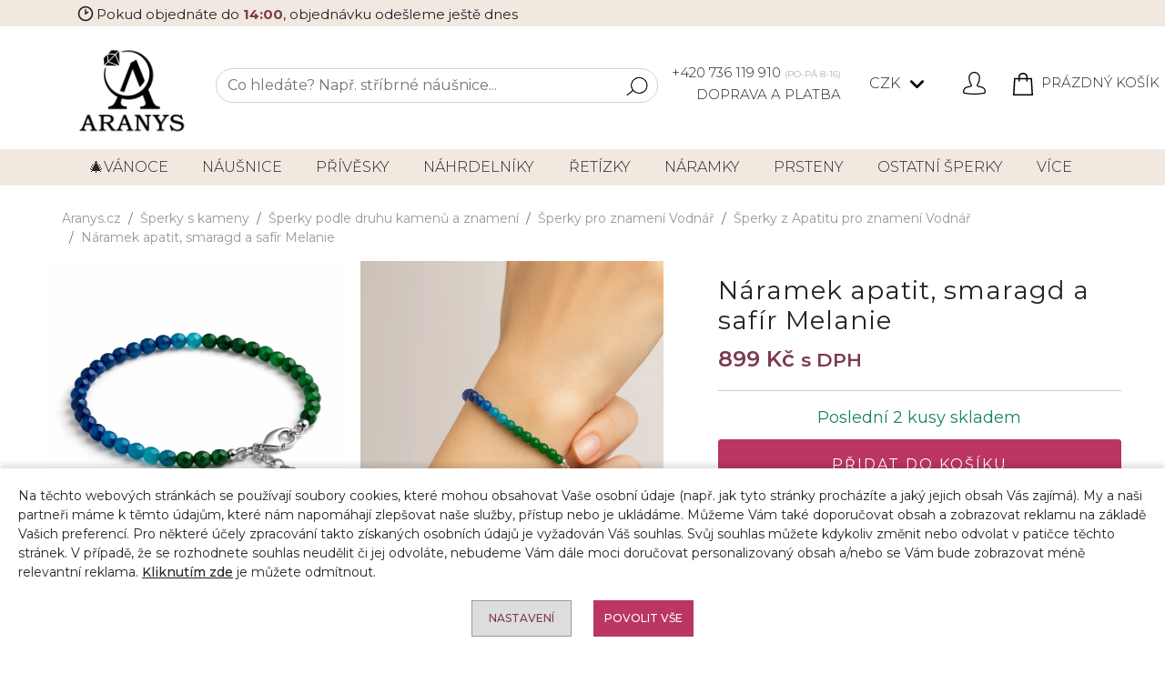

--- FILE ---
content_type: text/html; charset=UTF-8
request_url: https://aranys.cz/naramek-apatit-10-mm-26185
body_size: 17644
content:
<!DOCTYPE html>
<html lang="cs">
<head>    
    <meta charset="UTF-8">
    <meta name="viewport" content="width=device-width, initial-scale=1, maximum-scale=2">
    <meta name="robots" content="index,follow">
    <meta name="author" content="">
    <meta name="copyright" content="">
    <meta name="seznam-wmt" content="">
    <meta name="description" content="Krásný náramek z minerálního kamene apatitu, který je pro své léčivé vlastnosti velmi oblíbený. Vyskytuje se v několika barevných variací. My jsme vám vybrali náramek v modré barvě.">
    <link rel="icon" type="image/vnd.microsoft.icon" href="/favicon.ico">
    <link rel="shortcut icon" type="image/x-icon" href="/favicon.ico">
    <meta name="msapplication-TileColor" content="#ffffff">
    <meta name="theme-color" content="#ffffff">
    <title>Náramek apatit, smaragd a safír Melanie | aranys.cz</title>
    <link rel="preconnect" href="https://fonts.googleapis.com">
    <link rel="preconnect" href="https://fonts.gstatic.com" crossorigin>
    <link href="https://fonts.googleapis.com/css2?family=Montserrat:ital,wght@0,100..900;1,100..900&display=swap" rel="stylesheet">
    <link rel="stylesheet" href="/web/vzor/release/css/main.29.css">
    <link rel="stylesheet" href="/web/vzor/release/css-dev/update.css?v=29">
    
    <meta name="facebook-domain-verification" content="8hg4pt9w1ncz6whbwf891a4ccsx43u">
    <meta name="google-site-verification" content="CLhWDZ8YV7vD0v2_VQsGwdsXWojIJZof7bebdIkTZkc">
    <meta name="google-site-verification" content="UnzLqXHP8g0mNsZUMs5nJfY23YcD8U2JJhq_8fTyqv4">
<script async src="https://www.googletagmanager.com/gtag/js?id=GTM-M3N78TQ"></script>
<script>
      window.dataLayer = window.dataLayer || [];
      function gtag(){dataLayer.push(arguments);}
      gtag('js', new Date());
      gtag('consent', 'default', {
            'ad_storage': 'denied',
            'analytics_storage': 'granted',
            'personalization_storage': 'denied',
            'ad_user_data': 'denied',
            'ad_personalization': 'denied'
        });
      gtag('set', 'ads_data_redaction', true);
      gtag('set', 'url_passthrough', true);
      gtag('config', 'GTM-M3N78TQ');
      gtag('config', 'UA-96458249-1');
      gtag('config', 'AW-834259264', {'allow_enhanced_conversions':true } ) ;
      
        gtag('event', 'view_item', {
          'send_to': 'AW-834259264',   
          'value': "899",
          'price': "899",
          'items': [{'item_id': "26185",'google_business_vertical': 'retail'}]
        });
        gtag('event',  'page_view',  {
          'send_to'           : 'AW-834259264',
          'ecomm_prodid'      : "26185",
          'ecomm_pagetype'    : 'product',
          'ecomm_totalvalue'  : "899",
          'ecomm_category'    : "Náramky s kameny",
          'isSaleItem'        : false
        });
        
        var google_tag_params = {
          'ecomm_pagetype': 'product',     
          'ecomm_pcat': ["Náramky s kameny"], 
          'ecomm_prodid': ["26185"],             
          'ecomm_pname': ["Náramek apatit, smaragd a safír Melanie"],
        };
        
        dataLayer.push({ ecommerce: null });
        dataLayer.push({
          event: "view_item",
          ecommerce: {
            items: [{'id_item': "26185"}]
          }
        });

</script>

<!-- Glami piXel for Aranys.cz -->
<script>
(function(f, a, s, h, i, o, n) {f['GlamiTrackerObject'] = i;
f[i]=f[i]||function(){(f[i].q=f[i].q||[]).push(arguments)};o=a.createElement(s),
n=a.getElementsByTagName(s)[0];o.async=1;o.src=h;n.parentNode.insertBefore(o,n)
})(window, document, 'script', '//www.glami.cz/js/compiled/pt.js', 'glami');
glami('create', 'BBB5B2F87B2FD40CCFC446EDBE72BB0E', 'cz');
glami('track', 'PageView',{consent: 0});

    glami(
        'track',
        'ViewContent',
        {
            consent: 0,
            content_type: 'product',
            item_ids: ["26185"]
        }
    );
</script>

<script src="https://c.seznam.cz/js/rc.js"></script>
<script>
    window.sznIVA.IS.updateIdentities({  
        eid: null
    });
    var retargetingConf = {
        rtgId: 45215,
        itemId: "26185",
        consent: 0
    };
   window.rc.retargetingHit(retargetingConf);
</script>

<script>
!function(f,b,e,v,n,t,s)
{if(f.fbq)return;n=f.fbq=function(){n.callMethod?
n.callMethod.apply(n,arguments):n.queue.push(arguments)};
if(!f._fbq)f._fbq=n;n.push=n;n.loaded=!0;n.version='2.6.1';
n.queue=[];t=b.createElement(e);t.async=!0;
t.src=v;s=b.getElementsByTagName(e)[0];
s.parentNode.insertBefore(t,s)}(window,document,'script',
'https://connect.facebook.net/en_US/fbevents.js');
fbq('init', '473243379836410'); 
fbq('consent', 'revoke');
fbq('track', 'PageView');
fbq('track', 'ViewContent', {
    value: "899",
    currency: "CZK",
    content_ids: "26185",
    content_type: 'product',
    content_category: "Náramky s kameny"
});
</script>
<noscript><img height="1" width="1" src="https://www.facebook.com/tr?id=473243379836410&ev=PageView&noscript=1"></noscript>
<!-- End Facebook Pixel Code -->

<!-- Ecomail starts -->
<script>
;(function(p,l,o,w,i,n,g){if(!p[i]){p.GlobalSnowplowNamespace=p.GlobalSnowplowNamespace||[];
            p.GlobalSnowplowNamespace.push(i);p[i]=function(){(p[i].q=p[i].q||[]).push(arguments)
};p[i].q=p[i].q||[];n=l.createElement(o);g=l.getElementsByTagName(o)[0];n.async=1;
n.src=w;g.parentNode.insertBefore(n,g)}}(window,document,"script","//d70shl7vidtft.cloudfront.net/ecmtr-2.4.2.js","ecotrack"));
window.ecotrack('newTracker', 'cf', 'd2dpiwfhf3tz0r.cloudfront.net', {appId:  'aranys'});
window.ecotrack('setUserIdFromLocation', 'ecmid');
window.ecotrack('trackPageView');
</script>


    <meta property="og:type" content="product">
    <meta property="og:url" content="https://aranys.cz/naramek-apatit-10-mm-26185">
    <meta property="og:title" content="Náramek apatit, smaragd a safír Melanie">
    <meta property="og:site_name" content="Aranys">
    <meta property="og:description" content="Krásný náramek z minerálního kamene apatitu, který je pro své léčivé vlastnosti velmi oblíbený. Vyskytuje se v několika barevných variací. My jsme vám vybrali náramek v modré barvě.">
    <meta property="og:image" content="/pool/vzor/products/thumb_l_aranys-naramek-ocelovy-zapinani-mineraly.png">
    <meta property="product:pretax_price:amount" content=743>
    <meta property="product:pretax_price:currency" content="CZK">
    <meta property="product:price:amount" content=899>
    <meta property="product:price:currency" content="CZK">

<!-- Foxentry start -->
<script async>
  var Foxentry;
  (function () {
    var e = document.querySelector("script"), s = document.createElement('script');
    s.setAttribute('type', 'text/javascript');
    s.setAttribute('async', 'true');
    s.setAttribute('src', 'https://cdn.foxentry.cz/lib');
    e.parentNode.appendChild(s);
    s.onload = function(){ Foxentry = new FoxentryBase('62RAVGE35B'); }
  })();
</script>
<!-- Foxentry end -->

<script>
  (function(w,d,t,r,u)
  {
    var f,n,i;
    w[u]=w[u]||[],f=function()
    {
      var o={ti:"97015319"};
      o.q=w[u],w[u]=new UET(o),w[u].push("pageLoad")
    },
    n=d.createElement(t),n.src=r,n.async=1,n.onload=n.onreadystatechange=function()
    {
      var s=this.readyState;
      s&&s!=="loaded"&&s!=="complete"||(f(),n.onload=n.onreadystatechange=null)
    },
    i=d.getElementsByTagName(t)[0],i.parentNode.insertBefore(n,i)
  })
  (window,document,"script","//bat.bing.com/bat.js","uetq");
</script>
    </head>
<body class="product_detail" attreshop="CZ" attr-cookie-consent="0">

        <div class="top-bar expedition-today">
            <div class="container">
                <div class="d-flex items-center gap-1">
                    <svg xmlns="http://www.w3.org/2000/svg"  width="24"  height="24"  viewBox="0 0 24 24"  fill="none"  stroke="currentColor"  stroke-width="2"  stroke-linecap="round"  stroke-linejoin="round"><path stroke="none" d="M0 0h24v24H0z" fill="none"></path><path d="M12 12m-9 0a9 9 0 1 0 18 0a9 9 0 1 0 -18 0"></path><path d="M12 12l3 -2"></path><path d="M12 7v5"></path></svg> <p>Pokud objednáte do <strong>14:00</strong>, objednávku odešleme ještě dnes</p>
                </div>
            </div>
        </div>
    <header class="newHeader smaller">
<div class="container">
    <div class="col-12">
        <div class="row">
            <div class="col-12 text-center doprava-a-platba-small">
                    <a href="tel:+420736119910">+420 736 119 910 <small>(PO-PÁ 8-16)</small></a>
                    &nbsp;|&nbsp;<a href="/doprava-a-platba">Doprava a platba</a>
            </div>
        </div>
        <div class="row">
            <div class="col-12 text-md-end text-center" id="top-header-icons">
            <a href="/" title="Aranys.cz" class="d-inline-block me-2"><img src="/web/vzor/img/logo.png" class="logo" alt="Aranys.cz" width="153px" height="130px"></a>
                <div class="search-wrapper-box">
                    <div class="search-panel">
                        <form id="search-form" action="/hledani" method="post"> 
                            <input name="search_perex" value="Vyhledáno:" type="hidden"> 
                            <input name="hledat_dle_zbozi" value="0" type="hidden"> 
                                <input name="searchOnLoad" value="0" type="hidden">

                            <div class="input-group"> 
                            <input name="searchFulltext" autocomplete="off" placeholder="Co hledáte? Např. stříbrné náušnice..." value="" class="form-control">
                            <button type="submit" class="btn-sm btn btn-search"> 
                                <svg xmlns="http://www.w3.org/2000/svg" width="33.417" height="30" viewBox="0 0 33.417 30">
                                <path id="magnifier" d="M90.991,85.442a13.331,13.331,0,0,0-20.937,16.5l-9.212,7.6a.6.6,0,1,0,.762.924l9.213-7.6A13.331,13.331,0,0,0,90.991,85.442Zm1.8,9.642a12.127,12.127,0,1,1-2.719-8.88A12.055,12.055,0,0,1,92.787,95.084Z" transform="translate(-60.624 -80.6)"></path>
                            </svg>
                            </button> 
                            <button type="button" class="btn-sm btn btn-search btn-toggle-searchbar"> 
                                <svg xmlns="http://www.w3.org/2000/svg" width="33.417" height="30" viewBox="0 0 33.417 30">
                                <path id="magnifier" d="M90.991,85.442a13.331,13.331,0,0,0-20.937,16.5l-9.212,7.6a.6.6,0,1,0,.762.924l9.213-7.6A13.331,13.331,0,0,0,90.991,85.442Zm1.8,9.642a12.127,12.127,0,1,1-2.719-8.88A12.055,12.055,0,0,1,92.787,95.084Z" transform="translate(-60.624 -80.6)"></path>
                            </svg>
                            </button> 
                            </div>
                        </form>
                        <div class="search-list none"><div class="search-section"></div></div>
                    </div>	
                </div>
                <div class="top-header-icon call-us float-start h-auto doprava-a-platba">
                    <a href="tel:+420736119910">+420 736 119 910 <small>(PO-PÁ 8-16)</small></a><br>
                    <a href="/doprava-a-platba">Doprava a platba</a>
                </div>

				<div class="dropdown top-header-icon">
					<a class="btn btn-sm dropdown-toggle p-0" href="#" role="button" id="priceSelect" data-bs-toggle="dropdown" aria-expanded="false">
						CZK
					</a>
					<ul class="dropdown-menu" aria-labelledby="priceSelect">
                        <li><a class="dropdown-item" data-change-currency="CZK">CZK - Kč</a></li>
						<li><a class="dropdown-item" data-change-currency="EUR">EUR - &euro;</a></li>
					</ul>
				</div>
      
                <div class="top-header-icon user-profile">
                    <svg data-modal="LoginModal" id="loginButton" xmlns="http://www.w3.org/2000/svg" width="30" height="30" viewBox="0 0 30 30">
                        <path id="Path_61" data-name="Path 61" d="M15,0l-.592.023-.586.07-.58.114-.568.158-.557.205-.536.246-.516.287-.492.328-.466.363-.434.4-.4.434-.366.46-.328.489-.29.516-.249.533-.2.554-.161.568-.117.577-.067.586L7.468,7.5l.023.92.064.917.114.911.158.905.2.9.246.888.287.87.331.858.375.838.413.823.275.463.313.436.094.146.056.161.015.173-.023.173-.064.158-.094.144-.129.114-.152.085-.164.05-1.081.2-1.069.234-1.063.27-1.052.307-1.04.346-1.028.381-.419.188-.4.229-.372.269-.343.3-.308.337-.272.363-.234.393-.2.413-.267.706-.226.718-.185.73-.144.738-.1.744L0,26.6l.029.3.07.3.108.284.146.267L.533,28l.217.217.237.188.267.152.281.12.3.073,1.737.314,1.746.267,1.752.223,1.758.179,1.761.135,1.767.091L14.118,30h1.764l1.767-.044,1.767-.091,1.761-.135,1.758-.179,1.752-.223,1.743-.267,1.74-.314.3-.073.281-.12.264-.152.24-.187L29.464,28l.182-.246.146-.267L29.9,27.2l.07-.3L30,26.6l-.012-.307-.1-.744-.144-.738-.185-.73-.226-.718-.267-.706-.194-.413-.237-.393-.272-.363-.308-.337-.343-.3-.372-.269-.4-.229-.419-.187L25.5,19.787l-1.04-.346-1.052-.307-1.061-.27-1.069-.234-1.081-.2-.167-.05-.152-.085-.126-.114-.1-.144-.062-.158-.026-.173.018-.173.056-.161.091-.146.317-.436.275-.463.413-.823.372-.838.331-.858.29-.87.246-.888.2-.9.155-.905.114-.911.067-.917.021-.92-.021-.586-.07-.586-.117-.577-.158-.568-.205-.554L21.712,4.1l-.287-.516L21.1,3.091l-.369-.46-.4-.434L19.9,1.8l-.466-.363L18.938,1.1,18.419.817,17.883.571,17.329.366,16.761.208,16.178.094l-.586-.07Zm0,1.5.527.023.522.07.513.111.5.158.486.2.469.243.442.281.416.316.39.354.352.387.322.416.284.439.24.466.2.483.158.5.114.51L21,6.979l.023.524-.021.844-.061.844-.105.838-.147.832-.185.826-.226.814-.264.8-.308.788-.343.773-.381.756-.205.346-.237.328-.191.275-.141.3-.1.319-.053.328v.334l.05.328.1.319.144.3.188.275.223.246.261.211.29.17.31.126.322.079,1.028.191,1.02.223L23,20.581l1,.293L25,21.2l.981.363.316.144.3.182.275.214.249.243.217.27.184.3.149.311.237.627.2.639.164.65.126.653.091.665,0,.185-.047.182-.094.158-.126.138-.158.1-.179.058-1.7.3-1.708.261-1.714.22-1.72.176-1.723.129-1.728.088-1.726.044H14.133l-1.726-.044-1.726-.088-1.723-.129-1.723-.176-1.711-.22-1.711-.261-1.7-.3-.176-.058-.161-.1-.126-.138-.091-.158-.05-.182,0-.185L1.6,25.8l.126-.653.164-.65.2-.639.237-.627.152-.311.185-.3.217-.27.249-.243.275-.214.3-.182.316-.144L5,21.2l.99-.328,1-.293,1.014-.258,1.02-.223,1.025-.191.325-.079.311-.126.29-.17.258-.211.223-.246.19-.275.141-.3.1-.319.05-.328V17.52l-.053-.328-.1-.319-.144-.3-.187-.275-.237-.328-.205-.346-.384-.756-.343-.773-.3-.788-.264-.8-.226-.814L9.3,10.86l-.144-.832L9.056,9.19l-.062-.844L8.971,7.5,9,6.979l.067-.519.114-.51.158-.5.2-.483.24-.466.284-.439.319-.416.354-.387.39-.354.416-.316.442-.281.466-.243.486-.2.5-.158.516-.111.521-.07Z"></path>
                    </svg>
                </div>
                <div class="top-header-icon shopping-bag">
<a href="/kosik" class="c_basket-info">
<svg xmlns="http://www.w3.org/2000/svg" width="26.876" height="30" viewBox="0 0 26.876 30">
    <path id="shopping-bag" d="M27.792,8.67a.938.938,0,0,0-.936-.879H21.894V6.325C21.894,3.389,19.109,1,15.688,1S9.482,3.389,9.482,6.325V7.791H4.519a.938.938,0,0,0-.936.879L2.251,30a.938.938,0,0,0,.936,1h25a.938.938,0,0,0,.936-1ZM11.357,6.325c0-1.9,1.943-3.45,4.331-3.45s4.331,1.548,4.331,3.45V7.791H11.357ZM9.482,9.666V11.7a.938.938,0,0,0,1.875,0V9.666h8.662V11.7a.937.937,0,1,0,1.875,0V9.666h4.081l.89,14.25H4.519L5.4,9.666Zm-5.3,19.459.325-5.209H26.865l.325,5.209Z" transform="translate(-2.25 -1)"></path>
</svg>
<span class="basket-info-count">

Prázdný košík
</span>
</a>
                </div>	
            </div>
        </div>
    </div>
</div>
<div class="container-fluid navigation newNav fixed-height">
	<div class="container">
		<div class="row">
			<nav class="navbar navbar-dark text-light navbar-expand-md">
				<button class="navbar-toggler" data-bs-toggle="collapse" data-bs-target="#navbar">
					<span class="navbar-toggler-icon"></span> Kategorie
				</button>
				<div class="navbar-collapse collapse" id="navbar">
					<ul class="navbar-nav justify-content-between d-flex w-100">
                                
							<li class="nav-item">
								<a href="/vanocni-inspirace" class="nav-link" title="🎄VÁNOCE">
									🎄VÁNOCE
								</a>
								<div class="subcats d-inline-block d-md-none"></div>
							</li>
							
                                
							<li class="nav-item">
								<a href="/nausnice" class="nav-link" title="Náušnice">
									Náušnice
								</a>
								<div class="subcats d-inline-block d-md-none"></div>
									<ul>
										<li class="heading">
											Náušnice
										</li>
										<li><a href="/stribrne-nausnice" class="nav-link" title="Stříbrné náušnice">Stříbrné náušnice</a></li>
										<li><a href="/zirkonove-nausnice" class="nav-link" title="Zirkonové náušnice">Zirkonové náušnice</a></li>
										<li><a href="/ocelove-nausnice" class="nav-link" title="Ocelové náušnice">Ocelové náušnice</a></li>
										<li><a href="/pozlacene-nausnice" class="nav-link" title="Pozlacené náušnice">Pozlacené náušnice</a></li>
										<li><a href="/zlate-nausnice" class="nav-link" title="Zlaté náušnice">Zlaté náušnice</a></li>
										<li><a href="/nausnice-s-kameny" class="nav-link" title="Náušnice s kameny">Náušnice s kameny</a></li>
										<li><a href="/bizuterni-nausnice" class="nav-link" title="Bižuterní náušnice">Bižuterní náušnice</a></li>
									</ul>
							</li>
							
                                
							<li class="nav-item">
								<a href="/privesky" class="nav-link" title="Přívěsky">
									Přívěsky
								</a>
								<div class="subcats d-inline-block d-md-none"></div>
									<ul>
										<li class="heading">
											Přívěsky
										</li>
										<li><a href="/stribrne-privesky" class="nav-link" title="Stříbrné přívěsky">Stříbrné přívěsky</a></li>
										<li><a href="/ocelove-privesky" class="nav-link" title="Ocelové přívěsky">Ocelové přívěsky</a></li>
										<li><a href="/pozlacene-privesky" class="nav-link" title="Pozlacené přívěsky">Pozlacené přívěsky</a></li>
										<li><a href="/zlate-privesky" class="nav-link" title="Zlaté přívěsky">Zlaté přívěsky</a></li>
										<li><a href="/privesky-s-kameny" class="nav-link" title="Přívěsky s kameny">Přívěsky s kameny</a></li>
										<li><a href="/bizuterni-privesky" class="nav-link" title="Bižuterní přívěsky">Bižuterní přívěsky</a></li>
									</ul>
							</li>
							
                                
							<li class="nav-item">
								<a href="/nahrdelniky" class="nav-link" title="Náhrdelníky">
									Náhrdelníky
								</a>
								<div class="subcats d-inline-block d-md-none"></div>
									<ul>
										<li class="heading">
											Náhrdelníky
										</li>
										<li><a href="/stribrne-nahrdelniky" class="nav-link" title="Stříbrné náhrdelníky">Stříbrné náhrdelníky</a></li>
										<li><a href="/ocelove-nahrdelniky" class="nav-link" title="Ocelové náhrdelníky">Ocelové náhrdelníky</a></li>
										<li><a href="/pozlacene-nahrdelniky" class="nav-link" title="Pozlacené náhrdelníky">Pozlacené náhrdelníky</a></li>
										<li><a href="/nahrdelniky-s-kameny" class="nav-link" title="Náhrdelníky s kameny">Náhrdelníky s kameny</a></li>
										<li><a href="/bizuterni-nahrdelniky" class="nav-link" title="Bižuterní náhrdelníky">Bižuterní náhrdelníky</a></li>
									</ul>
							</li>
							
                                
							<li class="nav-item">
								<a href="/retizky" class="nav-link" title="Řetízky">
									Řetízky
								</a>
								<div class="subcats d-inline-block d-md-none"></div>
									<ul>
										<li class="heading">
											Řetízky
										</li>
										<li><a href="/stribrne-retizky" class="nav-link" title="Stříbrné řetízky">Stříbrné řetízky</a></li>
										<li><a href="/ocelove-retizky" class="nav-link" title="Ocelové řetízky">Ocelové řetízky</a></li>
										<li><a href="/pozlacene-retizky" class="nav-link" title="Pozlacené řetízky">Pozlacené řetízky</a></li>
										<li><a href="/zlate-retizky" class="nav-link" title="Zlaté řetízky">Zlaté řetízky</a></li>
									</ul>
							</li>
							
                                
							<li class="nav-item">
								<a href="/naramky" class="nav-link" title="Náramky">
									Náramky
								</a>
								<div class="subcats d-inline-block d-md-none"></div>
									<ul>
										<li class="heading">
											Náramky
										</li>
										<li><a href="/stribrne-naramky" class="nav-link" title="Stříbrné náramky">Stříbrné náramky</a></li>
										<li><a href="/ocelove-naramky" class="nav-link" title="Ocelové náramky">Ocelové náramky</a></li>
										<li><a href="/pozlacene-naramky" class="nav-link" title="Pozlacené náramky">Pozlacené náramky</a></li>
										<li><a href="/naramky-s-kameny" class="nav-link" title="Náramky s kameny">Náramky s kameny</a></li>
										<li><a href="/energeticke-naramky" class="nav-link" title="Energetické náramky">Energetické náramky</a></li>
										<li><a href="/bizuterni-naramky" class="nav-link" title="Bižuterní náramky">Bižuterní náramky</a></li>
										<li><a href="/naramky-na-nohu" class="nav-link" title="Náramky na nohu">Náramky na nohu</a></li>
										<li><a href="/koralky-na-naramky" class="nav-link" title="Korálky na náramky">Korálky na náramky</a></li>
									</ul>
							</li>
							
                                
							<li class="nav-item">
								<a href="/prsteny" class="nav-link" title="Prsteny">
									Prsteny
								</a>
								<div class="subcats d-inline-block d-md-none"></div>
									<ul>
										<li class="heading">
											Prsteny
										</li>
										<li><a href="/stribrne-prsteny" class="nav-link" title="Stříbrné prsteny">Stříbrné prsteny</a></li>
										<li><a href="/ocelove-prsteny" class="nav-link" title="Ocelové prsteny">Ocelové prsteny</a></li>
										<li><a href="/pozlacene-prsteny" class="nav-link" title="Pozlacené prsteny">Pozlacené prsteny</a></li>
										<li><a href="/zlate-prsteny" class="nav-link" title="Zlaté prsteny">Zlaté prsteny</a></li>
										<li><a href="/prsteny-s-kameny" class="nav-link" title="Prsteny s kameny">Prsteny s kameny</a></li>
										<li><a href="/snubni-prsteny" class="nav-link" title="Snubní prsteny">Snubní prsteny</a></li>
										<li><a href="/sperky-ze-septarie-pro-znameni-stir" class="nav-link" title="Zásnubní prsteny">Zásnubní prsteny</a></li>
									</ul>
							</li>
							
                                
							<li class="nav-item">
								<a href="/ostatni-sperky" class="nav-link" title="Ostatní šperky">
									Ostatní šperky
								</a>
								<div class="subcats d-inline-block d-md-none"></div>
									<ul>
										<li class="heading">
											Ostatní šperky
										</li>
										<li><a href="/sperky-dle-materialu" class="nav-link" title="Šperky dle materiálů">Šperky dle materiálů</a></li>
										<li><a href="/broze" class="nav-link" title="Brože">Brože</a></li>
										<li><a href="/hodinky" class="nav-link" title="Hodinky">Hodinky</a></li>
										<li><a href="/sperky-na-nohu" class="nav-link" title="Šperky na nohu">Šperky na nohu</a></li>
										<li><a href="/nabozenske-sperky" class="nav-link" title="Náboženské šperky">Náboženské šperky</a></li>
										<li><a href="/manzetove-knoflicky" class="nav-link" title="Manžetové knoflíčky">Manžetové knoflíčky</a></li>
										<li><a href="/piercingy" class="nav-link" title="Piercingy">Piercingy</a></li>
										<li><a href="/sperkove-sety" class="nav-link" title="Šperkové sety">Šperkové sety</a></li>
										<li><a href="/sperky-do-vlasu" class="nav-link" title="Šperky do vlasů">Šperky do vlasů</a></li>
										<li><a href="/medailonky" class="nav-link" title="Medailonky">Medailonky</a></li>
										<li><a href="/komponenty-ke-sperkum" class="nav-link" title="Komponenty ke šperkům">Komponenty ke šperkům</a></li>
										<li><a href="/sperky-doplnky-do-auta-a-na-vylety" class="nav-link" title="Šperky/doplňky do auta a na výlety">Šperky/doplňky do auta a na výlety</a></li>
										<li><a href="/exkluzivni-nabidka-sperku" class="nav-link" title="Exkluzivní nabídka šperků">Exkluzivní nabídka šperků</a></li>
										<li><a href="/investicni-drahokamy" class="nav-link" title="Investiční drahokamy">Investiční drahokamy</a></li>
										<li><a href="/psi-znamky-s-rytim" class="nav-link" title="Psí známky s rytím">Psí známky s rytím</a></li>
									</ul>
							</li>
							
                                
							<li class="nav-item">
								<a href="/doplnky-ke-sperkum" class="nav-link" title="Doplňky ke šperkům">
									Doplňky
								</a>
								<div class="subcats d-inline-block d-md-none"></div>
									<ul>
										<li class="heading">
											Doplňky ke šperkům
										</li>
										<li><a href="/cistice-na-sperky" class="nav-link" title="Čističe na šperky">Čističe na šperky</a></li>
										<li><a href="/krabicky-na-sperky" class="nav-link" title="Krabičky na šperky">Krabičky na šperky</a></li>
										<li><a href="/sperkovnice" class="nav-link" title="Šperkovnice">Šperkovnice</a></li>
										<li><a href="/darkove-poukazy" class="nav-link" title="Dárkové poukazy">Dárkové poukazy</a></li>
									</ul>
							</li>
							
                                
							<li class="nav-item">
								<a href="/ostatni" class="nav-link" title="Ostatní">
									Ostatní
								</a>
								<div class="subcats d-inline-block d-md-none"></div>
									<ul>
										<li class="heading">
											Ostatní
										</li>
										<li><a href="/kabelky" class="nav-link" title="Kabelky">Kabelky</a></li>
										<li><a href="/vyrobky-z-kamenu" class="nav-link" title="Výrobky z kamenů">Výrobky z kamenů</a></li>
										<li><a href="/gravirovane-darky" class="nav-link" title="Gravírované dárky">Gravírované dárky</a></li>
									</ul>
							</li>
							
                                
							<li class="nav-item">
								<a href="/sperky-s-kameny" class="nav-link" title="Šperky s kameny">
									Šperky s kameny
								</a>
								<div class="subcats d-inline-block d-md-none"></div>
									<ul>
										<li class="heading">
											Šperky s kameny
										</li>
										<li><a href="/sperky-s-lecivymi-kameny-a-mineraly" class="nav-link" title="Šperky s léčivými kameny a minerály">Šperky s léčivými kameny a minerály</a></li>
										<li><a href="/sperky-podle-druhu-kamenu" class="nav-link" title="Šperky podle druhu kamenů">Šperky podle druhu kamenů</a></li>
										<li><a href="/surove-a-tromlovane-kameny" class="nav-link" title="Surové a tromlované kameny">Surové a tromlované kameny</a></li>
										<li><a href="/sperky-podle-druhu-kamenu-a-znameni" class="nav-link" title="Šperky podle druhu kamenů a znamení">Šperky podle druhu kamenů a znamení</a></li>
									</ul>
							</li>
							
                            
							<li class="nav-item">
								<a href="/akce-slevy" class="nav-link" title="Akce">
									Akce
								</a>
								<div class="subcats d-inline-block d-md-none"></div>
							</li>
							
					</ul>
				</div>
			</nav>
		</div>
	</div>
</div>    </header>
    <main>
<div id="new-product-detail" class="py-3" sel_varianta_id="0">
    <div class="container-fluid px-md-5">
        <div class="col-12">
<nav aria-label="breadcrumb">
    <ol class="breadcrumb">
        <li class="breadcrumb-item"><a href="/">Aranys.cz</a></li>
                <li class="breadcrumb-item"><a href="https://aranys.cz/sperky-s-kameny">Šperky s kameny</a></li>
                <li class="breadcrumb-item"><a href="https://aranys.cz/sperky-podle-druhu-kamenu-a-znameni">Šperky podle druhu kamenů a znamení</a></li>
                <li class="breadcrumb-item"><a href="https://aranys.cz/sperky-pro-znameni-vodnar-1">Šperky pro znamení Vodnář</a></li>
                <li class="breadcrumb-item"><a href="https://aranys.cz/sperky-z-apatitu-pro-znameni-vodnar-1">Šperky z Apatitu pro znamení Vodnář</a></li>
                <li class="breadcrumb-item active" aria-current="page"><a href="https://aranys.cz/naramek-apatit-10-mm-26185">Náramek apatit, smaragd a safír Melanie</a></li>
    </ol>
</nav>        </div>
        <div class="col-12 position-relative">

            <div class="row">
                <div class="col-xxl-8 col-lg-7 col-md-6">

                    <div class="owl-carousel product-images double-screen">
                            <div class="image position-relative">
                                <a data-fancybox="gallery-phone" href="/pool/vzor/products/thumb_full_aranys-naramek-ocelovy-zapinani-mineraly.webp">
                                    <svg viewBox="0 0 32 32" xmlns="http://www.w3.org/2000/svg"><g id="search"><path d="M29.71,28.29l-6.5-6.5-.07,0a12,12,0,1,0-1.39,1.39s0,.05,0,.07l6.5,6.5a1,1,0,0,0,1.42,0A1,1,0,0,0,29.71,28.29ZM14,24A10,10,0,1,1,24,14,10,10,0,0,1,14,24Z"></path></g></svg>
                                </a>
                                <a class="desktop-only" data-fancybox="gallery" href="/pool/vzor/products/thumb_full_aranys-naramek-ocelovy-zapinani-mineraly.webp">
                                    <img height="450" src="/pool/vzor/products/thumb_full_aranys-naramek-ocelovy-zapinani-mineraly.webp" data-thumb="<img src='/pool/vzor/products/thumb_l_aranys-naramek-ocelovy-zapinani-mineraly.webp' />" data-thumb-crsl="<img src='/pool/vzor/products/thumb_full_aranys-naramek-ocelovy-zapinani-mineraly.webp' />" alt="">
                                </a>
                            </div>
                            <div class="image position-relative">
                                <a data-fancybox="gallery-phone" href="/pool/vzor/products/thumb_full_smaragd-mix-naramek.webp">
                                    <svg viewBox="0 0 32 32" xmlns="http://www.w3.org/2000/svg"><g id="search"><path d="M29.71,28.29l-6.5-6.5-.07,0a12,12,0,1,0-1.39,1.39s0,.05,0,.07l6.5,6.5a1,1,0,0,0,1.42,0A1,1,0,0,0,29.71,28.29ZM14,24A10,10,0,1,1,24,14,10,10,0,0,1,14,24Z"></path></g></svg>
                                </a>
                                <a class="desktop-only" data-fancybox="gallery" href="/pool/vzor/products/thumb_full_smaragd-mix-naramek.webp">
                                    <img height="450" src="/pool/vzor/products/thumb_full_smaragd-mix-naramek.webp" data-thumb="<img src='/pool/vzor/products/thumb_l_smaragd-mix-naramek.webp' />" data-thumb-crsl="<img src='/pool/vzor/products/thumb_full_smaragd-mix-naramek.webp' />" alt="">
                                </a>
                            </div>
                            <div class="image position-relative">
                                <a data-fancybox="gallery-phone" href="/pool/vzor/products/thumb_full_aranys-naramek-mineraly.webp">
                                    <svg viewBox="0 0 32 32" xmlns="http://www.w3.org/2000/svg"><g id="search"><path d="M29.71,28.29l-6.5-6.5-.07,0a12,12,0,1,0-1.39,1.39s0,.05,0,.07l6.5,6.5a1,1,0,0,0,1.42,0A1,1,0,0,0,29.71,28.29ZM14,24A10,10,0,1,1,24,14,10,10,0,0,1,14,24Z"></path></g></svg>
                                </a>
                                <a class="desktop-only" data-fancybox="gallery" href="/pool/vzor/products/thumb_full_aranys-naramek-mineraly.webp">
                                    <img height="450" src="/pool/vzor/products/thumb_full_aranys-naramek-mineraly.webp" data-thumb="<img src='/pool/vzor/products/thumb_l_aranys-naramek-mineraly.webp' />" data-thumb-crsl="<img src='/pool/vzor/products/thumb_full_aranys-naramek-mineraly.webp' />" alt="">
                                </a>
                            </div>
                            <div class="image position-relative">
                                <a data-fancybox="gallery-phone" href="/pool/vzor/products/thumb_full_aranys-smaragd-naramek-ocel.webp">
                                    <svg viewBox="0 0 32 32" xmlns="http://www.w3.org/2000/svg"><g id="search"><path d="M29.71,28.29l-6.5-6.5-.07,0a12,12,0,1,0-1.39,1.39s0,.05,0,.07l6.5,6.5a1,1,0,0,0,1.42,0A1,1,0,0,0,29.71,28.29ZM14,24A10,10,0,1,1,24,14,10,10,0,0,1,14,24Z"></path></g></svg>
                                </a>
                                <a class="desktop-only" data-fancybox="gallery" href="/pool/vzor/products/thumb_full_aranys-smaragd-naramek-ocel.webp">
                                    <img height="450" src="/pool/vzor/products/thumb_full_aranys-smaragd-naramek-ocel.webp" data-thumb="<img src='/pool/vzor/products/thumb_l_aranys-smaragd-naramek-ocel.webp' />" data-thumb-crsl="<img src='/pool/vzor/products/thumb_full_aranys-smaragd-naramek-ocel.webp' />" alt="">
                                </a>
                            </div>
                            <div class="image position-relative">
                                <a data-fancybox="gallery-phone" href="/pool/vzor/products/thumb_full_aranys-naramek-mineral-ocel.webp">
                                    <svg viewBox="0 0 32 32" xmlns="http://www.w3.org/2000/svg"><g id="search"><path d="M29.71,28.29l-6.5-6.5-.07,0a12,12,0,1,0-1.39,1.39s0,.05,0,.07l6.5,6.5a1,1,0,0,0,1.42,0A1,1,0,0,0,29.71,28.29ZM14,24A10,10,0,1,1,24,14,10,10,0,0,1,14,24Z"></path></g></svg>
                                </a>
                                <a class="desktop-only" data-fancybox="gallery" href="/pool/vzor/products/thumb_full_aranys-naramek-mineral-ocel.webp">
                                    <img height="450" src="/pool/vzor/products/thumb_full_aranys-naramek-mineral-ocel.webp" data-thumb="<img src='/pool/vzor/products/thumb_l_aranys-naramek-mineral-ocel.webp' />" data-thumb-crsl="<img src='/pool/vzor/products/thumb_full_aranys-naramek-mineral-ocel.webp' />" alt="">
                                </a>
                            </div>
                            <div class="image position-relative">
                                <a data-fancybox="gallery-phone" href="/pool/vzor/products/thumb_full_tohle-naramek.webp">
                                    <svg viewBox="0 0 32 32" xmlns="http://www.w3.org/2000/svg"><g id="search"><path d="M29.71,28.29l-6.5-6.5-.07,0a12,12,0,1,0-1.39,1.39s0,.05,0,.07l6.5,6.5a1,1,0,0,0,1.42,0A1,1,0,0,0,29.71,28.29ZM14,24A10,10,0,1,1,24,14,10,10,0,0,1,14,24Z"></path></g></svg>
                                </a>
                                <a class="desktop-only" data-fancybox="gallery" href="/pool/vzor/products/thumb_full_tohle-naramek.webp">
                                    <img height="450" src="/pool/vzor/products/thumb_full_tohle-naramek.webp" data-thumb="<img src='/pool/vzor/products/thumb_l_tohle-naramek.webp' />" data-thumb-crsl="<img src='/pool/vzor/products/thumb_full_tohle-naramek.webp' />" alt="">
                                </a>
                            </div>
                    </div>
                </div>
                <div class="col-xxl-4 col-lg-5 col-md-6 sticky-top py-3 ps-md-5">
                    <h1 attr-nazev="Náramek apatit, smaragd a safír Melanie">Náramek apatit, smaragd a safír Melanie<span> &nbsp; </span></h1>

                <div class="row">
                <div class="col-12 align-items-center prices-holder c_prices-holder">
                    <p class="price mb-0 pb-0">
                        
                        899&nbsp;Kč <small>s DPH</small>
                    </p>
                </div>
            </div>

            <hr>
            
                        <div class="price-wrapper productInfo">
<div class="row">
    <div class="col-md-12">
        <div class="row">
            <div class="col-md-12">
                <div class="stock text-center">
                            <span class="text-success">Poslední 2 kusy skladem</span>
                </div>
            </div>

        </div>
    </div>
    <div class="col-md-12 text-end">
        <div>
            <input type="hidden" name="id" value="26185">
            <input type="hidden" name="type" value="basic">
            <input type="hidden" name="merna_jednotka" value="ks">
            <input type="hidden" name="minimalni_odber" value="1">
            <input type="hidden" name="povolene_nasobky" value="">
            <input type="hidden" name="lze_vyprodat" value="1">
            <input type="hidden" name="ks_skladem" value="2">
            <input type="hidden" name="nelze_koupit" value="0">
            <input type="hidden" name="mena" value="Kč">
            <input type="hidden" name="mena_kod" value="CZK">
            <input type="hidden" name="nazev" value="Náramek apatit, smaragd a safír Melanie">
            <input type="hidden" name="nazev2" value="">
            <input type="hidden" name="kod" value="13029">
            <input type="hidden" name="skp" value="015-0627-13029">
            <input type="hidden" name="count" value="1">
            
            
            <div class="c_priceInfoHidden none">
                <p class="price mb-0 pb-0">899&nbsp;Kč <small>s DPH</small></p>
            </div>
                <div class="quantity d-none input-group-prepend me-3">
                    <button class="minus btn btn-primary btn-sm"><span>-</span></button>
                    <input 
                        type="text" 
                        onfocus="$(this).val(parseInt($(this).val()));$(this).attr('type','number');" 
                        onclick="$(this).val(parseInt($(this).val()));$(this).attr('type','number');" 
                        onfocusout="$(this).attr('type','text');if (!$(this).val()) $(this).val(1);updateCountToBuy($(this).parents('.productInfo'),0);" 
                        class="how-many form-control text-center" 
                        onchange="updateCountToBuy($(this).parents('.productInfo'),0);" 
                        onkeydown="if(event.keyCode == 13) updateCountToBuy($(this).parents('.productInfo'),0);" 
                        value="1 ks" 
                        title="počet ks zboží do košíku">
                    <button class="plus btn btn-primary btn-sm"><span>+</span></button>
                </div>
                <button class="btn btn-pink d-block w-100 to-basket" type="button">Přidat do košíku</button>
                
        </div>
    </div>
    <div class="text-start">
            <div class="productInfoMsg alert alert-primary" style="display:none"><p></p></div>
    </div>
</div>                        </div>
                    
                    <div>
<div id="gravirovani-wrapper">
    <div class="gravirovani"
        attr-txt-missing-font="Vyberte prosím styl písma (font)."
        attr-txt-missing-text="Vyplňte text, který si přejete do šperku vyrýt (gravírovat)."
    >
        <input type="checkbox" id="gravirovani-toggle"><label for="gravirovani-toggle" class="toggler">VYRÝT TEXT (GRAVÍROVÁNÍ) <span>- 299&nbsp;Kč</span></label>
        <div class="inner-content">
            <div class="row align-items-center">
                <div class="col-3">                
                    <label for="poznamka">Gravírovaný text:</label>
                </div>
                <div class="col-9">
                    <input type="text" class="form-control" name="gravirovaniText" maxlength="15">
                </div>
            </div>
            <div class="fonts">
                <p class="text-end">
                    <small class="text-muted">Maximální počet znaků: 15</small>
                </p>
                <h6>Vyberte font:</h6>
                <label for="font_cambria">
                    <input type="radio" id="font_cambria" name="gravirovaniFont" value="Cambria">
                    <p class="text-center align-items-center d-flex w-100 ms-4">
                    <span class="font-name w-50 my-0">Cambria</span>
                    <img src="/web/vzor/img/cambria.png" alt="">
                    </p>
                </label>
                <label for="font_monotype_corsiva">
                    <input type="radio" id="font_monotype_corsiva" name="gravirovaniFont" value="Monotype Corsiva">
                    <p class="text-center align-items-center d-flex w-100 ms-4">
                    <span class="font-name w-50 my-0">Monotype Corsiva</span>
                    <img src="/web/vzor/img/monotype_corsiva.png" alt="">
                    </p class="text-center d-block w-100 ms-4">
                </label>
                <label for="font_segoe_script">
                    <input type="radio" id="font_segoe_script" name="gravirovaniFont" value="Segoe Script">
                    <p class="text-center align-items-center d-flex w-100 ms-4">
                    <span class="font-name w-50 my-0">Segoe Script</span>
                    <img src="/web/vzor/img/segoe_script.png" alt="">
                    </p>
                </label>
            </div>
        </div>
    </div>
</div>                    </div>

                    
                    <div class="short-description cmlHtmltext">
                        <p>
	Náramky z <strong>apatitu, smaragdu a safíru</strong>&nbsp;jsou vhodným doplňkem na jakoukoliv příležitost. <span>V naší nabídce naleznete mnoho dalších <strong>krásných produktů</strong>, tak si jen vyberte.</span></p>

                    </div>
                    <div class="d-flex justify-content-between above-anchors">
                        <a href="#product_description" class="d-flex align-items-center">
                            <span class="pe-2 d-inline-block">Popis produktu</span>
                            <svg width="14px" height="10px" viewBox="0 0 19 13" version="1.1" xmlns="http://www.w3.org/2000/svg" xmlns:xlink="http://www.w3.org/1999/xlink">
                                <g id="arrow-right" stroke="none" stroke-width="1" fill="none" fill-rule="evenodd">
                                    <g id="arrow-right-sub" transform="translate(-255.000000, -1460.000000)" fill="#242424">
                                        <g id="arrow-right-sub-sub" transform="translate(152.000000, 924.000000)">
                                            <g id="arrow-right-sub-sub-sub" transform="translate(1.000000, 521.000000)">
                                                <polygon id="Fill-1" points="114.56309 15 113.944258 15.6240141 119.324688 21.0580636 102.452527 21.0580636 102 21.0580636 102 21.9419364 119.323813 21.9419364 113.944258 27.375102 114.56309 28 121 21.4991161"></polygon>
                                            </g>
                                        </g>
                                    </g>
                                </g>
                            </svg>
                            </a>
                        <a href="#product_params" class="d-flex align-items-center">
                            <span class="pe-2 d-inline-block">Vlastnosti</span>
                            <svg width="14px" height="10px" viewBox="0 0 19 13" version="1.1" xmlns="http://www.w3.org/2000/svg" xmlns:xlink="http://www.w3.org/1999/xlink">
                                <g id="arrow-right" stroke="none" stroke-width="1" fill="none" fill-rule="evenodd">
                                    <g id="arrow-right-sub" transform="translate(-255.000000, -1460.000000)" fill="#242424">
                                        <g id="arrow-right-sub-sub" transform="translate(152.000000, 924.000000)">
                                            <g id="arrow-right-sub-sub-sub" transform="translate(1.000000, 521.000000)">
                                                <polygon id="Fill-1" points="114.56309 15 113.944258 15.6240141 119.324688 21.0580636 102.452527 21.0580636 102 21.0580636 102 21.9419364 119.323813 21.9419364 113.944258 27.375102 114.56309 28 121 21.4991161"></polygon>
                                            </g>
                                        </g>
                                    </g>
                                </g>
                            </svg>
                            </a>
                    </div>
                    <hr>
<div class="text-muted mb-2 c_kody" style="overflow: hidden;">
    <small>Registrační číslo: <strong class="c_kod">13029</strong></small>
</div>
<div class="error-message alert alert-warning none zadnaVarianta">
<p>Variantu v této kombinaci bohužel nenabízíme.</p>
</div>                    <div class="under-anchors">                    
                        <div class="under-item">
                            <a href="/certifikaty-pravosti-nasich-sperku" class="d-flex justify-content-between w-100">
                                <span>
                                <img src="/pool/vzor/upload/ribbon.png" alt="Jen kvalitní a prověřené šperky" width="25" class="me-3"><span>Jen kvalitní a prověřené šperky</span>
                                </span>
                                <span>
                                    <svg width="14px" height="10px" viewBox="0 0 19 13" version="1.1" xmlns="http://www.w3.org/2000/svg" xmlns:xlink="http://www.w3.org/1999/xlink">
                                        <g id="arrow-right" stroke="none" stroke-width="1" fill="none" fill-rule="evenodd">
                                            <g id="arrow-right-sub" transform="translate(-255.000000, -1460.000000)" fill="#242424">
                                                <g id="arrow-right-sub-sub" transform="translate(152.000000, 924.000000)">
                                                    <g id="arrow-right-sub-sub-sub" transform="translate(1.000000, 521.000000)">
                                                        <polygon id="Fill-1" points="114.56309 15 113.944258 15.6240141 119.324688 21.0580636 102.452527 21.0580636 102 21.0580636 102 21.9419364 119.323813 21.9419364 113.944258 27.375102 114.56309 28 121 21.4991161"></polygon>
                                                    </g>
                                                </g>
                                            </g>
                                        </g>
                                    </svg>
                                </span>
                            </a>
                        </div>
                                      
                        <div class="d-flex justify-content-between under-item">
                            <span>
                                <img src="/pool/vzor/upload/doprava1.png" alt="Poštovné zdarma nad 2000,-" width="25" class="me-3"><span>Poštovné zdarma nad 2000,-</span>
                            </span>
                        </div>
                    </div>
                </div>
            </div>
        </div>
                <script type="application/ld+json">
                {
                "@context": "http://schema.org",
                "@type": "ImageObject",
                "author": "Aranys.cz",
                "contentUrl": "https://aranys.cz/pool/vzor/products/thumb_full_tohle-naramek.png",
                "datePublished": "2026-01-08 08:15:58",
                "description": "gravírování náramek z blízka",
                "name": "Náramek apatit, smaragd a safír Melanie"
                }
                </script>
                <script type="application/ld+json">
                {
                "@context": "http://schema.org",
                "@type": "ImageObject",
                "author": "Aranys.cz",
                "contentUrl": "https://aranys.cz/pool/vzor/products/thumb_full_tohle-naramek.png",
                "datePublished": "2026-01-08 08:15:58",
                "description": "gravírování náramek z blízka",
                "name": "Náramek apatit, smaragd a safír Melanie"
                }
                </script>
                <script type="application/ld+json">
                {
                "@context": "http://schema.org",
                "@type": "ImageObject",
                "author": "Aranys.cz",
                "contentUrl": "https://aranys.cz/pool/vzor/products/thumb_full_tohle-naramek.png",
                "datePublished": "2026-01-08 08:15:58",
                "description": "gravírování náramek z blízka",
                "name": "Náramek apatit, smaragd a safír Melanie"
                }
                </script>
                <script type="application/ld+json">
                {
                "@context": "http://schema.org",
                "@type": "ImageObject",
                "author": "Aranys.cz",
                "contentUrl": "https://aranys.cz/pool/vzor/products/thumb_full_tohle-naramek.png",
                "datePublished": "2026-01-08 08:15:58",
                "description": "gravírování náramek z blízka",
                "name": "Náramek apatit, smaragd a safír Melanie"
                }
                </script>
                <script type="application/ld+json">
                {
                "@context": "http://schema.org",
                "@type": "ImageObject",
                "author": "Aranys.cz",
                "contentUrl": "https://aranys.cz/pool/vzor/products/thumb_full_tohle-naramek.png",
                "datePublished": "2026-01-08 08:15:58",
                "description": "gravírování náramek z blízka",
                "name": "Náramek apatit, smaragd a safír Melanie"
                }
                </script>
                <script type="application/ld+json">
                {
                "@context": "http://schema.org",
                "@type": "ImageObject",
                "author": "Aranys.cz",
                "contentUrl": "https://aranys.cz/pool/vzor/products/thumb_full_tohle-naramek.png",
                "datePublished": "2026-01-08 08:15:58",
                "description": "gravírování náramek z blízka",
                "name": "Náramek apatit, smaragd a safír Melanie"
                }
                </script>

        <div class="pt-5">
            <div class="col-12">
                <div class="row">
                    <div class="col-xxl-8 col-lg-7 col-md-6" id="product_description">
                        <h3 attr-nazev="Náramek apatit, smaragd a safír Melanie">Náramek apatit, smaragd a safír Melanie<span> &nbsp; </span></h3>
                        <div class="cmlHtmltext">
                            <p>
	Moderní <strong>náramek</strong> složený z drobných kuliček <strong>minerálů apatitu, smaragdu a safíru</strong>&nbsp;ozdobí vaše zápěstí po celý den. Chcete vědět více informací o těchto kamenech? Čtěte dál.</p>
<ul>
	<li>
		Minerály <strong>apatit, smaragd a safír</strong></li>
	<li>
		Výroba v České republike</li>
	<li>
		S&nbsp;certifikátem</li>
</ul>
<p>
	<em><strong>Berte prosím na vědomí, že každý kámen je naprosto originální a jedinečný, proto se jednotlivé náramky od sebe mohou lišit zbarvením, což je jejich přirozená vlastnost zaručující originalitu.</strong></em></p>
<p>
	<strong>APATIT</strong><br />
	<span>Kámen se silnou mocí, který poskytuje rychlé zklidnění a dokáže ochránit svého majitele před okolní manipulací. Napomáhá při pocitech viny a nebo při traumatech. Velmi účinný je při problémech se spánkem a v případech, kdy jste utrpěli nějaká citová poranění. Používá se také pro zklidnění hyperaktivních nebo autistických dětí. Podporuje partnerské a mezilidské vztahy. Výtečně zlepšuje komunikaci. Účinný při migrénách a ostatních bolestech hlavy. Podporuje trávení a slouží ke snížení vysokého krevního tlaku. Vyskytuje se v různých barvách, takže jej můžete mít v barvě zelené, modré, šedé, fialové, žluté nebo růžové. Vhodný je zejména pro znamení Blíženců.</span></p>
<p>
	<strong><span>SMARAGD</span></strong></p>
<p>
	<span>Podporuje komunikaci a zlepšuje paměť. Přináší domácí štěstí a lásku do života. Je velmi inspirativním kamenem a přináší velkou trpělivost. Uklidňuje horečku, léčí nervy a zabraňuje stresu. Používá se také jako protijed. Každého okouzlí svojí nádhernou zelenou barvou. Vhodný zejména pro Raky a Býky.</span></p>
<p style="box-sizing: border-box; font-family: Montserrat, sans-serif; white-space: normal; word-spacing: 0px; margin-top: 0px; text-transform: none; font-weight: normal; color: rgb(33,37,41); font-style: normal; orphans: 2; widows: 2; letter-spacing: normal; line-height: 1.2; background-color: rgb(255,255,255); text-indent: 0px; font-variant-ligatures: normal; font-variant-caps: normal; -webkit-text-stroke-width: 0px; text-decoration-thickness: initial; text-decoration-style: initial; text-decoration-color: initial">
	<span><strong style="box-sizing: border-box; font-weight: bolder">&nbsp;SAFÍR</strong></span></p>
<p style="box-sizing: border-box; font-family: Montserrat, sans-serif; white-space: normal; word-spacing: 0px; margin-top: 0px; text-transform: none; font-weight: normal; color: rgb(33,37,41); font-style: normal; orphans: 2; widows: 2; letter-spacing: normal; line-height: 1.2; background-color: rgb(255,255,255); text-indent: 0px; font-variant-ligatures: normal; font-variant-caps: normal; -webkit-text-stroke-width: 0px; text-decoration-thickness: initial; text-decoration-style: initial; text-decoration-color: initial">
	<span>Nádherný modrý drahokam uklidňuje myšlenky a zbavuje stresu. Přináší celému tělu uvolnění od celkového napětí.&nbsp;Je výborný na léčení a čištění čaker. Podporuje soustředění a přitahuje k majiteli dary všeho druhu. Tento krystal potlačuje deprese a uklidňuje mysl, kterou zbavuje nežádoucích myšlenek. Blahodárně puůsobí na oči, odstraňuje nečistoty a stres. Vhodný pro Panny, Vodnáře a Ryby.</span></p>
<p>
	Více informací o kouzelném apatitu naleznete&nbsp;<a href="https://www.aranys.cz/blog/50_Apatit.html">zde.</a></p>
<p>
	Další informace o <a href="https://aranys.cz/tipy/61_smaragd">Smaragdu</a>.</p>
<p>
	I o Safíru si u náš můžete přečíst <a href="https://aranys.cz/tipy/34_safir">více</a>.</p>

                        </div>
                    </div>
                    <div class="col-xxl-4 col-lg-5 col-md-6 pb-3 ps-md-5 pt-5 pt-md-0" id="product_params">
                        <h3>Vlastnosti produktu</h3>
                        <div class="cmlHtmltext">
                            <div class="table-responsive">
                                <table class="table table-striped">
                                    <tbody>                                                
                                        <tr>
                                            <th attr-param-id="5" ><span>Materiál</span></th>
                                            <td>
                                                <span>Chirugická ocel</span>
                                            </td>
                                        </tr>
                                        <tr>
                                            <th attr-param-id="1" ><span>Délka</span></th>
                                            <td>
                                                <span>Nastavitelná 18 - 23 cm</span>
                                            </td>
                                        </tr>
                                        <tr>
                                            <th attr-param-id="12" ><span>Zapínání</span></th>
                                            <td>
                                                <span>Karabinka</span>
                                            </td>
                                        </tr>
                                        <tr>
                                            <th attr-param-id="10" ><span>Druh šperku</span></th>
                                            <td>
                                                <span>
                                                        <a href="/naramky-s-kameny/druh-sperku-naramek">Náramek</a>
                                                </span>
                                            </td>
                                        </tr>
                                        <tr>
                                            <th attr-param-id="6" ><span>Barva</span></th>
                                            <td>
                                                <span>
                                                        <a href="/naramky-s-kameny/modra">Modrá</a>, 
                                                        <a href="/naramky-s-kameny/zelena">Zelená</a>
                                                </span>
                                            </td>
                                        </tr>
                                        <tr>
                                            <th attr-param-id="18" ><span>Rozměr kamene</span></th>
                                            <td>
                                                <span>4 mm</span>
                                            </td>
                                        </tr>
                                    </tbody>
                                </table>
                            </div>
                        </div>
                    </div>
                </div>
            </div>
        </div>
        

    </div>
        <div class="container-wider-wrapper">
            <div class="container container-wider">
                <h3>Vybrali jsme pro Vás</h3> 
                <div class="similar-products-wrapper">
                    <div class="left with-grid">
                            <div class="accessories-slider owl-carousel owl-theme">
                                    <div data-slide-index="0">
<div class="product-box">
    <a href="https://aranys.cz/nahrdelnik-apatit-21621" title="Náhrdelník apatit Appi">
                
                
                <div class="changable-image">
                    <img width="240" height="180" src="/pool/vzor/products/thumb_xl_nahrdelnik-apatit-12934.webp" alt="Náhrdelník apatit Appi">
                    <img width="240" height="180" src="/pool/vzor/products/thumb_xl_nahrdelnik-apatit-12932.webp" alt="Náhrdelník apatit Appi">
                </div>  
    <h3>Náhrdelník apatit Appi</h3>
    <div class="description">
        <div class="title">Náhrdelník apatit Appi</div>
    </div>
    <div class="row">
        <div class="price col-12 ps-4">
                1 399&nbsp;Kč
        </div>
    </div>    
    </a>
    
</div>                                    </div>
                                    <div data-slide-index="1">
<div class="product-box">
    <a href="https://aranys.cz/stribrny-privesek-srdce-opal-28330" title="Stříbrný přívěsek srdce opál">
                
                
                <div class="changable-image">
                    <img width="240" height="180" src="/pool/vzor/products/thumb_xl_stribrny-privesek-modre-opalove-srdce-36495.webp" alt="Stříbrný přívěsek srdce opál">
                    <img width="240" height="180" src="/pool/vzor/products/thumb_xl_stribrny-privesek-modre-opalove-srdce-23657.webp" alt="Stříbrný přívěsek srdce opál">
                </div>  
    <h3>Stříbrný přívěsek srdce opál</h3>
    <div class="description">
        <div class="title">Stříbrný přívěsek srdce opál</div>
    </div>
    <div class="row">
        <div class="price col-12 ps-4">
                899&nbsp;Kč
        </div>
    </div>    
    </a>
        <div class="none obrazkyVariant" data-id=28331 data-realfile="privesek-srdce-opal-modry-17455.jpg" data-hodnota="Stříbro Ag" data-promenna=5></div>
        <div class="none obrazkyVariant" data-id=28331 data-realfile="privesek-srdce-opal-modry-17455.jpg" data-hodnota="Modrá" data-promenna=6></div>
        <div class="none obrazkyVariant" data-id=28332 data-realfile="opal-ruzovy-17469.jpg" data-hodnota="Růžová" data-promenna=6></div>
        <div class="none obrazkyVariant" data-id=28333 data-realfile="privesek-srdce-s-opalem-17473.jpg" data-hodnota="Bílá" data-promenna=6></div>
        <div class="none obrazkyVariant" data-id=28331 data-realfile="privesek-srdce-opal-modry-17455.jpg" data-hodnota="Rhodiování" data-promenna=9></div>
    
</div>                                    </div>
                                    <div data-slide-index="2">
<div class="product-box">
    <a href="https://aranys.cz/kozena-kabelka-vak-aranys-lapis-31466" title="Kožená kabelka vak Aranys - Lapis">
                
                
                <div class="changable-image">
                    <img width="240" height="180" src="/pool/vzor/products/thumb_xl_damska-kozena-kabelka-vak-modra-31213.webp" alt="Kožená kabelka vak Aranys - Lapis">
                    <img width="240" height="180" src="/pool/vzor/products/thumb_xl_damska-kozen-kabelka-vak-modra-31214.webp" alt="Kožená kabelka vak Aranys - Lapis">
                </div>  
    <h3>Kožená kabelka vak Aranys - Lapis</h3>
    <div class="description">
        <div class="title">Kožená kabelka vak Aranys - Lapis</div>
    </div>
    <div class="row">
        <div class="price col-12 ps-4">
                2 169&nbsp;Kč
        </div>
    </div>    
    </a>
    
</div>                                    </div>
                                    <div data-slide-index="3">
<div class="product-box">
    <a href="https://aranys.cz/sperkovnice-na-hodinky-nausnice-a-prsteny-vyber-barev-27502" title="Šperkovnice na hodinky náušnice a prsteny, výběr barev Federika">
                
                
                <div class="changable-image">
                    <img width="240" height="180" src="/pool/vzor/products/thumb_xl_sperkovnice-41609.webp" alt="Šperkovnice na hodinky náušnice a prsteny, výběr barev Federika">
                    <img width="240" height="180" src="/pool/vzor/products/thumb_xl_sperkovnice-s-okynkem-22054.webp" alt="Šperkovnice na hodinky náušnice a prsteny, výběr barev Federika">
                </div>  
    <h3>Šperkovnice na hodinky náušnice a prsteny, výběr barev Federika</h3>
    <div class="description">
        <div class="title">Šperkovnice na hodinky náušnice a prsteny, výběr barev Federika</div>
    </div>
    <div class="row">
        <div class="price col-12 ps-4">
                1 399&nbsp;Kč
        </div>
    </div>    
    </a>
        <div class="none obrazkyVariant" data-id=21847 data-realfile="sperkovnice-41606.jpg" data-hodnota="Červená" data-promenna=6></div>
        <div class="none obrazkyVariant" data-id=21848 data-realfile="sperkovnice-41607.jpg" data-hodnota="Bílá" data-promenna=6></div>
        <div class="none obrazkyVariant" data-id=21849 data-realfile="sperkovnice-41608.jpg" data-hodnota="Hnědá" data-promenna=6></div>
        <div class="none obrazkyVariant" data-id=21850 data-realfile="sperkovnice-41610.jpg" data-hodnota="Černá" data-promenna=6></div>
        <div class="none obrazkyVariant" data-id=21847 data-realfile="sperkovnice-41606.jpg" data-hodnota="Eko kůže" data-promenna=5></div>
    
</div>                                    </div>
                            </div>
                    </div>
                    <div class="right">
                        <div class="akcni-ceny-wrapper">
                            <a href="/akce-slevy" title="Akční a slevněné produkty">
                                <img src="/pool/vzor/upload/90procent.png" alt="Akční a slevněné produkty">
                            </a>
                        </div>
                    </div>
                </div>
            </div>
        </div>
</div>



<div class="odstavec ">
    <div class="container">
<div class="recenzeWrapper">
<h2 class="text-center pb-3">Recenze od našich zákazníků</h2>
<p class="text-center review-percentage-text"><strong>100%</strong> zákazníků doporučuje podle dotazníku spokojenosti za posledních 90 dní.</p>

<div id="recenze-zakazniku" class="owl-carousel owl-theme">
    <div class="review-heureka-box">
        <img width="60" height="60" src="/web/vzor/img/loga/gold-heu-logo.svg" class="heulogo" alt="Heureka: Ověřeno zákazníky">
        <div class="content">
            <div class="stars">
                <img width="20" height="19" src="/web/vzor/img/star.png" alt="Hvězda">
                <img width="20" height="19" src="/web/vzor/img/star.png" alt="Hvězda">
                <img width="20" height="19" src="/web/vzor/img/star.png" alt="Hvězda">
                <img width="20" height="19" src="/web/vzor/img/star.png" alt="Hvězda">
                <img width="20" height="19" src="/web/vzor/img/star.png" alt="Hvězda">
            </div>
            <p class="name">Ověřený zákazník</p>   
            <p class="date"><small>23.12.2025</small></p>
            <p class="summary">rychlé dodání zboží, pěkný výběr  šperků, celková spokojenost :-)</p>        
        </div>
    </div>
    <div class="review-heureka-box">
        <img width="60" height="60" src="/web/vzor/img/loga/gold-heu-logo.svg" class="heulogo" alt="Heureka: Ověřeno zákazníky">
        <div class="content">
            <div class="stars">
                <img width="20" height="19" src="/web/vzor/img/star.png" alt="Hvězda">
                <img width="20" height="19" src="/web/vzor/img/star.png" alt="Hvězda">
                <img width="20" height="19" src="/web/vzor/img/star.png" alt="Hvězda">
                <img width="20" height="19" src="/web/vzor/img/star.png" alt="Hvězda">
                <img width="20" height="19" src="/web/vzor/img/star.png" alt="Hvězda">
            </div>
            <p class="name">Ověřený zákazník</p>   
            <p class="date"><small>14.12.2025</small></p>
            <p class="summary">velká nabídka šperků a rychlost vyřízení včetně doručení</p>        
        </div>
    </div>
    <div class="review-heureka-box">
        <img width="60" height="60" src="/web/vzor/img/loga/gold-heu-logo.svg" class="heulogo" alt="Heureka: Ověřeno zákazníky">
        <div class="content">
            <div class="stars">
                <img width="20" height="19" src="/web/vzor/img/star.png" alt="Hvězda">
                <img width="20" height="19" src="/web/vzor/img/star.png" alt="Hvězda">
                <img width="20" height="19" src="/web/vzor/img/star.png" alt="Hvězda">
                <img width="20" height="19" src="/web/vzor/img/star.png" alt="Hvězda">
                <img width="20" height="19" src="/web/vzor/img/star.png" alt="Hvězda">
            </div>
            <p class="name">Ověřený zákazník</p>   
            <p class="date"><small>03.12.2025</small></p>
            <p class="summary">Dobrý obchod, který zašle slíbené zboží podle kvalitních fotek</p>        
        </div>
    </div>
    <div class="review-heureka-box">
        <img width="60" height="60" src="/web/vzor/img/loga/gold-heu-logo.svg" class="heulogo" alt="Heureka: Ověřeno zákazníky">
        <div class="content">
            <div class="stars">
                <img width="20" height="19" src="/web/vzor/img/star.png" alt="Hvězda">
                <img width="20" height="19" src="/web/vzor/img/star.png" alt="Hvězda">
                <img width="20" height="19" src="/web/vzor/img/star.png" alt="Hvězda">
                <img width="20" height="19" src="/web/vzor/img/star.png" alt="Hvězda">
                <img width="20" height="19" src="/web/vzor/img/star.png" alt="Hvězda">
            </div>
            <p class="name">Ověřený zákazník</p>   
            <p class="date"><small>25.11.2025</small></p>
            <p class="summary">Rychlé dodání, certifikát pravosti, kvalitně zabalené.</p>        
        </div>
    </div>
    <div class="review-heureka-box">
        <img width="60" height="60" src="/web/vzor/img/loga/gold-heu-logo.svg" class="heulogo" alt="Heureka: Ověřeno zákazníky">
        <div class="content">
            <div class="stars">
                <img width="20" height="19" src="/web/vzor/img/star.png" alt="Hvězda">
                <img width="20" height="19" src="/web/vzor/img/star.png" alt="Hvězda">
                <img width="20" height="19" src="/web/vzor/img/star.png" alt="Hvězda">
                <img width="20" height="19" src="/web/vzor/img/star.png" alt="Hvězda">
                <img width="20" height="19" src="/web/vzor/img/star.png" alt="Hvězda">
            </div>
            <p class="name">Ověřený zákazník</p>   
            <p class="date"><small>11.11.2025</small></p>
            <p class="summary">Zboží je kvalitní a bezva se používá. Doporučuji všem uživatelům.</p>        
        </div>
    </div>
    <div class="review-heureka-box">
        <img width="60" height="60" src="/web/vzor/img/loga/gold-heu-logo.svg" class="heulogo" alt="Heureka: Ověřeno zákazníky">
        <div class="content">
            <div class="stars">
                <img width="20" height="19" src="/web/vzor/img/star.png" alt="Hvězda">
                <img width="20" height="19" src="/web/vzor/img/star.png" alt="Hvězda">
                <img width="20" height="19" src="/web/vzor/img/star.png" alt="Hvězda">
                <img width="20" height="19" src="/web/vzor/img/star.png" alt="Hvězda">
                <img width="20" height="19" src="/web/vzor/img/star.png" alt="Hvězda">
            </div>
            <p class="name">Ověřený zákazník</p>   
            <p class="date"><small>22.08.2025</small></p>
            <p class="summary">Jsem moc spokojená, pořídila jsem krásné dárečky pro kolegyňky. Velký výběr, příjemné ceny.</p>        
        </div>
    </div>
    <div class="review-heureka-box">
        <img width="60" height="60" src="/web/vzor/img/loga/gold-heu-logo.svg" class="heulogo" alt="Heureka: Ověřeno zákazníky">
        <div class="content">
            <div class="stars">
                <img width="20" height="19" src="/web/vzor/img/star.png" alt="Hvězda">
                <img width="20" height="19" src="/web/vzor/img/star.png" alt="Hvězda">
                <img width="20" height="19" src="/web/vzor/img/star.png" alt="Hvězda">
                <img width="20" height="19" src="/web/vzor/img/star.png" alt="Hvězda">
                <img width="20" height="19" src="/web/vzor/img/star.png" alt="Hvězda">
            </div>
            <p class="name">Ověřený zákazník</p>   
            <p class="date"><small>05.07.2025</small></p>
            <p class="summary">Je to nádherný kousek a doufám, že se bude líbit i snaše</p>        
        </div>
    </div>
    <div class="review-heureka-box">
        <img width="60" height="60" src="/web/vzor/img/loga/gold-heu-logo.svg" class="heulogo" alt="Heureka: Ověřeno zákazníky">
        <div class="content">
            <div class="stars">
                <img width="20" height="19" src="/web/vzor/img/star.png" alt="Hvězda">
                <img width="20" height="19" src="/web/vzor/img/star.png" alt="Hvězda">
                <img width="20" height="19" src="/web/vzor/img/star.png" alt="Hvězda">
                <img width="20" height="19" src="/web/vzor/img/star.png" alt="Hvězda">
                <img width="20" height="19" src="/web/vzor/img/star.png" alt="Hvězda">
            </div>
            <p class="name">Ověřený zákazník</p>   
            <p class="date"><small>03.07.2025</small></p>
            <p class="summary">Suprový výběr a kvalitní produkty! Mám už dva náramky a jsem spokojen.</p>        
        </div>
    </div>
    <div class="review-heureka-box">
        <img width="60" height="60" src="/web/vzor/img/loga/gold-heu-logo.svg" class="heulogo" alt="Heureka: Ověřeno zákazníky">
        <div class="content">
            <div class="stars">
                <img width="20" height="19" src="/web/vzor/img/star.png" alt="Hvězda">
                <img width="20" height="19" src="/web/vzor/img/star.png" alt="Hvězda">
                <img width="20" height="19" src="/web/vzor/img/star.png" alt="Hvězda">
                <img width="20" height="19" src="/web/vzor/img/star.png" alt="Hvězda">
                <img width="20" height="19" src="/web/vzor/img/star.png" alt="Hvězda">
            </div>
            <p class="name">Ověřený zákazník</p>   
            <p class="date"><small>03.06.2025</small></p>
            <p class="summary">Úžasný přístup na telefonní lince. Krásné šperky, DOPORUČUJI.</p>        
        </div>
    </div>
    <div class="review-heureka-box">
        <img width="60" height="60" src="/web/vzor/img/loga/gold-heu-logo.svg" class="heulogo" alt="Heureka: Ověřeno zákazníky">
        <div class="content">
            <div class="stars">
                <img width="20" height="19" src="/web/vzor/img/star.png" alt="Hvězda">
                <img width="20" height="19" src="/web/vzor/img/star.png" alt="Hvězda">
                <img width="20" height="19" src="/web/vzor/img/star.png" alt="Hvězda">
                <img width="20" height="19" src="/web/vzor/img/star.png" alt="Hvězda">
                <img width="20" height="19" src="/web/vzor/img/star.png" alt="Hvězda">
            </div>
            <p class="name">Ověřený zákazník</p>   
            <p class="date"><small>30.05.2025</small></p>
            <p class="summary">Zboží objednáno k výrobě, velmi vstřícný a milý přístup personálu</p>        
        </div>
    </div>
    <div class="review-heureka-box">
        <img width="60" height="60" src="/web/vzor/img/loga/gold-heu-logo.svg" class="heulogo" alt="Heureka: Ověřeno zákazníky">
        <div class="content">
            <div class="stars">
                <img width="20" height="19" src="/web/vzor/img/star.png" alt="Hvězda">
                <img width="20" height="19" src="/web/vzor/img/star.png" alt="Hvězda">
                <img width="20" height="19" src="/web/vzor/img/star.png" alt="Hvězda">
                <img width="20" height="19" src="/web/vzor/img/star.png" alt="Hvězda">
                <img width="20" height="19" src="/web/vzor/img/star.png" alt="Hvězda">
            </div>
            <p class="name">Ověřený zákazník</p>   
            <p class="date"><small>18.05.2025</small></p>
            <p class="summary">Děkuji za rychlou a perfektní dodávku.Řetízek na nohu se darované moc líbí.</p>        
        </div>
    </div>
    <div class="review-heureka-box">
        <img width="60" height="60" src="/web/vzor/img/loga/gold-heu-logo.svg" class="heulogo" alt="Heureka: Ověřeno zákazníky">
        <div class="content">
            <div class="stars">
                <img width="20" height="19" src="/web/vzor/img/star.png" alt="Hvězda">
                <img width="20" height="19" src="/web/vzor/img/star.png" alt="Hvězda">
                <img width="20" height="19" src="/web/vzor/img/star.png" alt="Hvězda">
                <img width="20" height="19" src="/web/vzor/img/star.png" alt="Hvězda">
                <img width="20" height="19" src="/web/vzor/img/star.png" alt="Hvězda">
            </div>
            <p class="name">Ověřený zákazník</p>   
            <p class="date"><small>19.05.2025</small></p>
            <p class="summary">Superrychlé dodání, s naušnicemi velká spokojenost.</p>        
        </div>
    </div>
    <div class="review-heureka-box">
        <img width="60" height="60" src="/web/vzor/img/loga/gold-heu-logo.svg" class="heulogo" alt="Heureka: Ověřeno zákazníky">
        <div class="content">
            <div class="stars">
                <img width="20" height="19" src="/web/vzor/img/star.png" alt="Hvězda">
                <img width="20" height="19" src="/web/vzor/img/star.png" alt="Hvězda">
                <img width="20" height="19" src="/web/vzor/img/star.png" alt="Hvězda">
                <img width="20" height="19" src="/web/vzor/img/star.png" alt="Hvězda">
                <img width="20" height="19" src="/web/vzor/img/star.png" alt="Hvězda">
            </div>
            <p class="name">Ověřený zákazník</p>   
            <p class="date"><small>02.05.2025</small></p>
            <p class="summary">Naprostá spokojenost. Šperky luxusně zabalené a velmi kvalitní zpracování.</p>        
        </div>
    </div>
    <div class="review-heureka-box">
        <img width="60" height="60" src="/web/vzor/img/loga/gold-heu-logo.svg" class="heulogo" alt="Heureka: Ověřeno zákazníky">
        <div class="content">
            <div class="stars">
                <img width="20" height="19" src="/web/vzor/img/star.png" alt="Hvězda">
                <img width="20" height="19" src="/web/vzor/img/star.png" alt="Hvězda">
                <img width="20" height="19" src="/web/vzor/img/star.png" alt="Hvězda">
                <img width="20" height="19" src="/web/vzor/img/star.png" alt="Hvězda">
                <img width="20" height="19" src="/web/vzor/img/star.png" alt="Hvězda">
            </div>
            <p class="name">Ověřený zákazník</p>   
            <p class="date"><small>28.04.2025</small></p>
            <p class="summary">Už jsem u vás koupila několik jantarových náhrdelníků a byla jsem vždy spokojená.</p>        
        </div>
    </div>
    <div class="review-heureka-box">
        <img width="60" height="60" src="/web/vzor/img/loga/gold-heu-logo.svg" class="heulogo" alt="Heureka: Ověřeno zákazníky">
        <div class="content">
            <div class="stars">
                <img width="20" height="19" src="/web/vzor/img/star.png" alt="Hvězda">
                <img width="20" height="19" src="/web/vzor/img/star.png" alt="Hvězda">
                <img width="20" height="19" src="/web/vzor/img/star.png" alt="Hvězda">
                <img width="20" height="19" src="/web/vzor/img/star.png" alt="Hvězda">
                <img width="20" height="19" src="/web/vzor/img/star.png" alt="Hvězda">
            </div>
            <p class="name">Ověřený zákazník</p>   
            <p class="date"><small>17.04.2025</small></p>
            <p class="summary">Veľmi spokojená. Náramek vypadá jak na obrazku a popisky. Rychle dodání zboží.
Doporučuji 
Děkuji 
Svitlana Mykhaylyshyn</p>        
        </div>
    </div>
</div>
<p class="text-center pt-5"><a href="https://obchody.heureka.cz/aranys-cz/recenze/" target="_blank" class="btn btn-primary" title="Další recenze od zákazníků">Další recenze od zákazníků</a></p>
</div>    </div>
</div>
<div class="odstavec instagram">
    <div class="container-fluid">
<div class="instaWrapper asyncLoad"></div>
    </div>
</div>
<div class="odstavec vyhody">
    <div class="container">
        <div class="col-12">
<div class="row">
<div class="col-md-3 col-6">
<p style="text-align: center;"><img alt="" src="/pool/vzor/upload/cards.png" style="width: 81px; height: 66px;" /></p>

<p style="text-align: center;">Online platby kartou</p>

<p style="text-align: center;">Rychlé a zabezpečené<br />
platby online</p>
</div>

<div class="col-md-3 col-6">
<p style="text-align: center;"><img alt="" src="/pool/vzor/upload/email.png" style="font-size: 18px; text-align: center; width: 114px; height: 66px;" /></p>

<p style="text-align: center;">E-mail pro zákazníky</p>

<p style="text-align: center;"><a href="mailto:info@aranys.cz">info@aranys.cz</a><br />
<small>(po-pá 8-16)</small></p>
</div>

<div class="col-md-3 col-6">
<p style="text-align: center;"><img alt="" src="/pool/vzor/upload/phone.png" style="font-size: 18px; text-align: center; width: 62px; height: 66px;" /></p>

<p style="text-align: center;">Linka pro zákazníky</p>

<p style="text-align: center;"><a href="tel:+420736119910">+420 736 119 910</a><br />
<small>(po-pá 8-16)</small></p>
</div>

<div class="col-md-3 col-6">
<p style="text-align: center;"><img alt="" src="/pool/vzor/upload/ribbon.png" style="font-size: 18px; text-align: center; width: 72px; height: 66px;" /></p>

<p style="text-align: center;">Garance kvality a spokojenosti</p>

<p style="text-align: center;">potvrzená&nbsp;<br />
<a href="http://www.puncovniurad.cz/cz/zlatnici.aspx" target="_blank">Puncovním úřadem</a></p>
</div>
</div>
</div>
    </div>
</div>
    <div class="container-fluid text-end">    
        <div class="back-to-top btn btn-default btn-sm">
            <span class="fa fa-angle-up"></span> Zpět na začátek
        </div>
    </div>
    </main>
    <footer class="inverted-footer">
<div class="container" id="mainFooter">
    <div class="col-12">
<div class="row">
<div class="col-6 col-lg-3">
<h3>Informace</h3>

<ul>
	<li><a href="/akce-slevy">Akční zboží</a></li>
	<li><a href="/doprava-a-platba">Doprava a platba</a></li>
	<li><a href="/vraceni-a-reklamace">Vrácení a reklamace</a></li>
	<li><a href="/obchodni-podminky">Obchodní podmínky</a></li>
	<li><a href="/ochrana-osobnich-udaju">Ochrana osobních údajů</a></li>
</ul>
</div>

<div class="col-6 col-lg-3">
<h3>O Aranysu</h3>

<ul>
	<li><a href="/nas-tym">Náš tým</a></li>
	<li><a href="/prodejna">Naše prodejna</a></li>
	<li><a href="/zakazkova-vyroba-sperku">Zakázková výroba</a></li>
	<li><a href="/jake-sluzby-nabizime">Jaké služby nabízíme</a></li>
	<li><a href="/nejcastejsi-dotazy">Nejčastější dotazy</a></li>
	<li><a href="/blog">Blog</a></li>
	<li><a href="/kariera">Kariéra</a></li>
</ul>
</div>

<div class="col-6 col-lg-3">
<h3>Kontakt</h3>

<p><a href="/">www.aranys.cz</a><br />
IČO: 87546205<br />
DIČ: CZ8962016063<br />
Šířava 295/17, 750 02 Přerov<br />
<a href="mailto:info@aranys.cz">info@aranys.cz</a><br />
<a href="tel:+420736119910">+420 736 119 910</a></p>
</div>

<div class="col-6 col-lg-3">
<p style="text-align: center;"><br />
<img alt="" src="/pool/vzor/upload/Aranys_black.svg" style="width: 136px; height: 105px;" /></p>

<p style="text-align: center;"><a href="https://www.facebook.com/sperkyaranys/" target="_blank" title="Facebook"><i class="fa fa-facebook"></i> </a> <a href="https://www.instagram.com/aranys_cz/" target="_blank" title="Instagram"><i class="fa fa-instagram"></i></a> <a href="https://www.tiktok.com/@aranys.cz?lang=cs-CZ" target="_blank"><i class="fab fa-tiktok"></i></a></p>
</div>
</div>
</div>
    
</div>
<div id="subfooter">
    <div class="container">
    <div class="col-12">
<div class="row">
<div class="col-md-3">
<p><strong>Certifikace:</strong>&nbsp;<a href="https://obchody.heureka.cz/aranys-cz/recenze/" target="_blank"><img alt="" src="/pool/vzor/upload/logo-overeno--gold.png" style="width: 50px; height: 50px;" /></a>&nbsp;<img alt="" src="/pool/vzor/upload/dtest.png" style="height: 50px; width: 19px;" />&nbsp;<a href="http://www.puncovniurad.cz/cz/zlatnici.aspx" target="_blank"><img alt="" src="/pool/vzor/upload/pu_black.png" style="width: 51px; height: 50px;" /></a></p>
</div>

<div class="col-md-3">
<p><strong>Platba:</strong>&nbsp;<img alt="" src="/pool/vzor/upload/ederqq.png" style="width: 32px; height: 20px;" />&nbsp;<img alt="" src="/pool/vzor/upload/visa-and-mastercard-logos-logo-visa-png-logo-visa-mastercard-png-visa-logo-white-png-awesome-logossf.png" style="width: 33px; height: 20px;" />&nbsp;<img alt="" src="/pool/vzor/upload/apay.png" style="width: 31px; height: 20px;" />&nbsp;<img alt="" src="/pool/vzor/upload/unnamed.jpg" style="width: 38px; height: 20px;" />&nbsp;<img alt="" src="/pool/vzor/upload/images.png" style="width: 50px; height: 20px;" /></p>
</div>

<div class="col-md-3">
<p><strong>Doprava:</strong>&nbsp;<img alt="" src="/pool/vzor/upload/Zasilkovna.png" style="height: 20px; width: 57px;" />&nbsp;<img alt="" src="/pool/vzor/upload/Zakladni_dvoubarevna_varianta.jpg" style="width: 30px; height: 20px;" /></p>
</div>
</div>
</div>

<div class="col-12">
<div class="row">
<div class="col-md-4">
<h3>Akce, slevy a novinky</h3>

<p><div class="newsletter">
    <form action="#" class="mb-2" id="NewsletterSimple">
            <input type="email" class="form-control" placeholder="Vaše e-mailová adresa" name="email" />
            <button type="submit" class="button btn btn-sm btn-pink">Odebírat novinky</button>
        <div class="input-group">
            <div class="alert alert-warning none form-control" role="alert">
                {$L[email_not_valid]|firstUpper}
            </div>
        </div>
    </form>
</div>
<div class="newsletter none">
    <p><strong>Přihlášení proběhlo úspěšně.</strong></p>
</div></p>
</div>

<div class="col-md-8">
<p style="text-align: center;"><img alt="" src="/pool/vzor/upload/czech_flag.jpg" style="width: 40px; height: 26px;" />&nbsp;Jsme ryze česká firma se 100% českým kapitálem.</p>
</div>
</div>
</div>
    
    </div>
</div>
<div class="container text-center py-2">
    <p><small>&copy; 2026 <strong><a href="/" title="Aranys.cz">aranys.cz</a></strong>. Všechna práva vyhrazena. <a class="openCookiesPopup" style="text-decoration:underline;cursor:pointer;">Nastavení cookies</a></small></p>
</div>
      <div class="cookie_popup">
        <div class="cookie_text">
	    Na těchto webových stránkách se používají soubory cookies, které mohou obsahovat Vaše osobní údaje (např. jak tyto stránky procházíte a jaký jejich obsah Vás zajímá). My a naši partneři máme k těmto údajům, které nám napomáhají zlepšovat naše služby, přístup nebo je ukládáme. Můžeme Vám také doporučovat obsah a zobrazovat reklamu na základě Vašich preferencí. Pro některé účely zpracování takto získaných osobních údajů je vyžadován Váš souhlas. Svůj souhlas můžete kdykoliv změnit nebo odvolat v patičce těchto stránek. V případě, že se rozhodnete souhlas neudělit či jej odvoláte, nebudeme Vám dále moci doručovat personalizovaný obsah a/nebo se Vám bude zobrazovat méně relevantní reklama. <a onclick="cookie_reject_all();" style="text-decoration:underline;cursor:pointer;">Kliknutím zde</a> je můžete odmítnout.
        </div>
        <a class="cookie_button button_deny openCookiesPopup">Nastavení</a>
        <a class="cookie_button button_allow" onclick="cookie_allow_all();">Povolit vše</a>
      </div>
    </footer>
    <script src="https://code.jquery.com/jquery-3.6.0.min.js"></script>
    <script src="/web/vzor/release/js/bootstrap.bundle.min.js"></script>
    <script src="/web/vzor/release/js/fancybox.min.js"></script>
    <script>var attreshop = 'aranys.cz';</script>
    <script type="module" src="/web/vzor/js/nice-select2.js?v=29"></script>
        <script src="/web/vzor/js/scripts.min.29.js"></script>
        <script src="/web/vzor/js/owl.carousel.min.js"></script>
        <script src="/web/vzor/js/owl.carousel2.thumbs.min.js"></script>
        <script src="/web/vzor/js/global.min.29.js"></script>
        <script src="/web/vzor/js/eshop.min.29.js"></script>
        <script src="/web/vzor/js/orderAndUser.min.29.js"></script>
        <script src="/web/vzor/js/deliveryPayment.min.29.js"></script>
        <script src="/web/vzor/js/searching.min.29.js"></script>
    
    <script>
        (function (w,d,s,o,f,js,fjs) {
            w['ecm-widget']=o;w[o] = w[o] || function () { (w[o].q = w[o].q || []).push(arguments) };
            js = d.createElement(s), fjs = d.getElementsByTagName(s)[0];
            js.id = '2-2bb287d15897fe2f9d89c882af9a3a8b'; js.dataset.a = 'aranys'; js.src = f; js.async = 1; fjs.parentNode.insertBefore(js, fjs);
        }(window, document, 'script', 'ecmwidget', 'https://d70shl7vidtft.cloudfront.net/widget.js'));
    </script>
    
    <script src="https://cdnjs.cloudflare.com/ajax/libs/bootstrap-select/1.12.2/js/bootstrap-select.min.js"></script>
    <link href="/common/external/font-awesome/css/font-awesome.min.css" rel="stylesheet">
</body>
</html>

--- FILE ---
content_type: image/svg+xml
request_url: https://aranys.cz/web/vzor/images/img/arrow-right.svg
body_size: 93
content:
<svg width="14px" height="10px" viewBox="0 0 19 13" version="1.1" xmlns="http://www.w3.org/2000/svg" xmlns:xlink="http://www.w3.org/1999/xlink">
    <g id="arrow-right" stroke="none" stroke-width="1" fill="none" fill-rule="evenodd">
        <g id="arrow-right-sub" transform="translate(-255.000000, -1460.000000)" fill="#242424">
            <g id="arrow-right-sub-sub" transform="translate(152.000000, 924.000000)">
                <g id="arrow-right-sub-sub-sub" transform="translate(1.000000, 521.000000)">
                    <polygon id="Fill-1" points="114.56309 15 113.944258 15.6240141 119.324688 21.0580636 102.452527 21.0580636 102 21.0580636 102 21.9419364 119.323813 21.9419364 113.944258 27.375102 114.56309 28 121 21.4991161"></polygon>
                </g>
            </g>
        </g>
    </g>
</svg>

--- FILE ---
content_type: application/javascript
request_url: https://aranys.cz/web/vzor/js/orderAndUser.min.29.js
body_size: 8497
content:
function ares(e){var n=$("input[name=ico]").val(),t=$(e).parents("form").find(".error_element").first();$(t).css("display","none"),$(t).find("div").first().html("");var a,i,s=$(e).parents("form").find("input[name=isokod]").first().val();"CZ"==s||"SK"==s?n&&(a=$(e).parents("form").find(".cml_button_ares").first(),i=$(e).parents("form").find(".cml_button_ares_false").first(),manageSubmitButtons("off",a,i),$.ajax({url:"/index.php",type:"POST",dataType:"json",data:{action:"ares",country:s,ico:n},success:function(e){e.err?($(t).css("display",""),$(t).find("div").first().html(e.txt)):($(t).css("display","none"),$(t).find("div").first().html("")),manageSubmitButtons("on",a,i),e.nazev&&($("input[name=dic]").val(e.dic),$("input[name=nazev]").val(e.nazev),$("input[name=ulice]").val(e.ulice),$("input[name=misto]").val(e.misto),$("input[name=psc]").val(e.psc),"SK"==s&&$("input[name=dicsk]").val(e.dicsk),$("input[name=dic], input[name=nazev], input[name=ulice], input[name=misto], input[name=psc]").parent().removeClass("error"),$("input[name=dic], input[name=nazev], input[name=ulice], input[name=misto], input[name=psc]").parent().next().remove(),$("input[name=dic], input[name=nazev], input[name=ulice], input[name=misto], input[name=psc]").next().remove()),manageRegFrom()}})):($(t).css("display",""),$(t).find("div").first().html("<p>"+L.nastala_neocekavana_chyba+"</p>"))}function uploadOrder(t,e){$.ajax({url:"/index.php",type:"POST",data:{action:"orderAction",actionType:"uploadOrder",id_order:t},success:function(e){try{var n=jQuery.parseJSON(e);"Kartou"!=n.payment&&"Kartou online"!=n.payment||checkGoPay("tmp"+t,0,1,"kosik-5")}catch(e){console.log("ERR #289: error on uploadOrder"),console.log(e)}}})}function checkGoPay(t,a,i,s,o,e,n){var r=0;n&&(r=1,new bootstrap.Modal($(".modal")[0]).show()),$.ajax({url:"/index.php",type:"POST",data:{action:"gopay",actionType:"checkGoPay",id_order:t,h:a,redirect:i,from:s,typ_platby:e},success:function(e){try{var n=jQuery.parseJSON(e);i&&n.redirect&&($("#wait-progress"),r||(new bootstrap.Modal($(".modal")[0]).show(),$(".wait-progress").find(".hideLink").first().removeClass("none"),$(".wait-progress").find("a.linkGopay").first().attr("href",n.redirect)),r=0,document.location=n.redirect),10==n.status?"krok-5"==s?document.location="/krok-5?actionType=gopayReturn&id_order="+n.id_order:window.location.reload(!0):o&&setTimeout(function(){checkGoPay(t,a,i,s,o+3e3)},o)}catch(e){console.log("ERR #346: error on checkGoPay"),console.log(e),$("body").find("#wait-progress .progress").first().remove(),$("body").find("#wait-progress .text h2").first().html("Nastala chyba"),$("body").find("#wait-progress .text h2 + p").first().html(L.gopay_error)}}})}function disableFirmInputs(e){e?($(".regFormStep_4, #Form_new_adress").find("input[name=nazev],input[name=ulice],input[name=misto],input[name=psc]").each(function(){$(this).val()?($(this).addClass("disabled"),$(this).attr("disabled",!0),$(this).parents(".ps-form-input").addClass("lock"),$(this).removeClass("error")):$(this).addClass("error")}),$(".regFormStep_4, #Form_new_adress").find("input[name=dic],input[name=dicsk],input[name=platcedph]").each(function(){$(this).val()&&($(this).addClass("disabled"),$(this).attr("disabled",!0),$(this).parents(".ps-form-input").addClass("lock"),$(this).removeClass("error"))})):$(".regFormStep_4, #Form_new_adress").find("input[name=nazev],input[name=ulice],input[name=misto],input[name=psc],input[name=dic],input[name=dicsk],input[name=platcedph]").each(function(){$(this).removeClass("disabled"),$(this).attr("disabled",!1),$(this).parents(".ps-form-input").removeClass("lock")})}function validateICO(t){form=$(t).parents("form");var a=$(form).find(".error_element").first();$(a).css("display","none"),$(a).find("div").first().html("");var e=$(form).find("input[name=ico]").first().val();$(form).find("input[name=type]").first().val(),$(form).find("input[name=id_adress]").first().val(),$(form).find("input[name=org]").first().val();$(t).parents(".ps-form-input-wrapper").find(".error-message, .info-messega, i.material-icons:not(.eye)").each(function(){$(this).remove()}),$(t).parents(".ps-form-input").removeClass("error"),$(t).parents(".ps-form-input").removeClass("ps-info"),$(t).attr("ico-exists",0),disableFirmInputs(0),e&&$.ajax({url:"/index.php",type:"POST",data:{action:"profileAction",actionType:"validateICO",data:$(form).serialize()},success:function(e){try{var n=jQuery.parseJSON(e);n.err?($(t).parents(".ps-form-input").addClass("error"),$(t).parents(".ps-form-input").removeClass("filled"),n.txt=n.txt.replace("<p>",""),n.txt=n.txt.replace("</p>",""),$('<span class="error-message alert alert-warning">'+n.txt+"</span>").insertAfter($(t).parents(".ps-form-input")),$(t).parents(".ps-form-input").find(".material-icons").first().remove()):($(t).removeClass("error"),n.ico_exists?($(t).attr("ico-exists",1),$(a).css("display",""),$(a).find("div").first().html(n.txt),$(form).find("input[name=nazev]").first().val(n.data.nazev),$(form).find("input[name=misto]").first().val(n.data.misto),$(form).find("input[name=ulice]").first().val(n.data.ulice),$(form).find("input[name=psc]").first().val(n.data.psc),$(form).find("input[name=dic]").first().val(n.data.dic),$(form).find("input[name=dicsk]").first().val(n.data.dicsk),n.data.platcedph?$(form).find("input#Platcedph").first().prop("checked",!0):$(form).find("input#Platcedph").first().prop("checked",!1),"FormKosik3_new"!=$(form).attr("id")&&"Form_new_adress"!=$(form).attr("id")&&(n.txt=n.txt.replace("<p>",""),n.txt=n.txt.replace("</p>",""),$(t).parents(".ps-form-input").find(".material-icons").first().remove(),$('<i class="material-icons">info</i>').insertAfter($(t)),$('<span class="info-messega">'+n.txt+"</span>").insertAfter($(t).parents(".ps-form-input")),$(t).parents(".ps-form-input").addClass("ps-info")),$(form).find("input[name=dic],input[name=dicsk], input[name=nazev], input[name=ulice], input[name=misto], input[name=psc]").each(function(){$(this).parent().removeClass("error"),$(this).parent().next().remove()}),disableFirmInputs(1)):n.ico&&$(form).find("input[name=ico]").first().val(n.ico))}catch(e){console.log("ERR #337: validateICO"),console.log(e)}manageRegFrom()}})}function validateField(t,a,i,s,o){form=$(t).parents("form");var e=$(t).parents(".ps-form, form").find(".error_element").first();$(e).css("display","none"),$(e).find("div").first().html("");var e=$(form).find('input[name="'+a+'"]').first().val(),r=$(form).find('input[name="isokod"]').first().val();$(t).parents("form").find(".error-message").each(function(){$(this).remove()}),$(t).parents(".ps-form-input, .form-group").removeClass("error"),$(t).parents(".ps-form-input, .form-group").removeClass("ps-info"),o&&($(form).find(o+">div").first().html(""),$(form).find(o).first().css("display","none")),"kosik3"==s&&($("body").find("#Kosik3_PassInputWrapper").first().css("display","none"),$("body").find("#Kosik3_buttons_regostrovat").first().css("display","none")),"validateEMAIL"==i&&"newReg"==s&&$("body").find(".reg-email-info").addClass("none"),"dic"==a&&parseInt($("body").find("input[name=ico]").first().attr("ico-exists"))&&(e=""),"email"==a&&($("body").find(".hideCheckButton").first().removeClass("none"),$("body").find(".hideLoginButton").first().addClass("none")),$(t).val()&&$(t).parents(".ps-label-form.ps-label").hasClass("ps-label")&&$(t).parents(".ps-label-form.ps-label").find(".mdc-checkbox__native-control").each(function(){$(this).prop("checked")||$(this).click()}),e?$.ajax({url:"/index.php",type:"POST",data:{action:"profileAction",actionType:i,data:$(form).serialize()+"&from="+s,field:a},success:function(e){if($(form).find('input[name="isokod"]').first().val()==r){try{var n=jQuery.parseJSON(e);if(n.err){if("validateDIC"==i)try{!n.vies_ok&&n.dicsk&&$(form).find("#Platcedph").first().attr("checked",!1)}catch(e){}n.info?($(t).parents(".ps-form-input, .form-group").removeClass("filled"),$(t).parents(".ps-form-input, .form-group").find(".material-icons:not(.eye)").first().remove(),$(t).parents(".ps-form-input, .form-group").addClass("ps-info"),o?($(form).find(o+">div").first().html(n.txt),$(form).find(o).first().css("display","")):(n.txt=n.txt.replace("<p>",""),n.txt=n.txt.replace("</p>",""),"validateEMAIL"==i&&"newReg"==s?($("body").find(".reg-email-info").removeClass("none"),$("body").find(".reg-email-info p").first().html(n.txt)):$('<span class="info-messega">'+n.txt+"</span>").insertAfter($(t).parents(".ps-form-input, .form-group"))),"email"==a&&($("body").find(".hideCheckButton").first().addClass("none"),$("body").find(".hideLoginButton").first().removeClass("none"))):($(t).parents(".ps-form-input, .form-group").addClass("error"),$(t).parents(".ps-form-input, .form-group").removeClass("filled"),$(t).parents(".ps-form-input, .form-group").find(".material-icons:not(.eye)").first().remove(),o?($(form).find(o+">div").first().html(n.txt),$(form).find(o).first().css("display","")):(n.txt=n.txt.replace("<p>",""),n.txt=n.txt.replace("</p>",""),$('<span class="error-message alert alert-warning">'+n.txt+"</span>").insertAfter($(t).parents(".ps-form-input, .form-group"))),"lostPass"==s&&$(t).parents(".register-input").addClass("error"))}else if("lostPass"==s&&$(t).parents(".register-input").removeClass("error"),$(t).removeClass("error"),n.info)$(t).parents(".ps-form-input, .form-group").removeClass("filled"),$(t).parents(".ps-form-input, .form-group").find(".material-icons:not(.eye)").first().remove(),$(t).parents(".ps-form-input, .form-group").addClass("ps-info"),o?($(form).find(o+">div").first().html(n.txt),$(form).find(o).first().css("display","")):(n.txt=n.txt.replace("<p>",""),n.txt=n.txt.replace("</p>",""),$('<span class="info-messega">'+n.txt+"</span>").insertAfter($(t).parents(".ps-form-input, .form-group")));else if("kosik3"==s&&($("body").find("#Kosik3_PassInputWrapper").first().css("display",""),$("body").find("#Kosik3_buttons_regostrovat").first().css("display","")),"validateDIC"==i)try{n.dicsk&&($(form).find("input[name=dicsk]").first().val(n.dicsk),n.vies_ok?(n.result.traderName&&$(form).find('input[name="nazev"]').first().val(n.result.traderName),$(form).find("#Platcedph").first().attr("checked",!0)):$(form).find("#Platcedph").first().attr("checked",!1))}catch(e){}}catch(e){console.log("ERR #644: validateField"),console.log(e)}"newReg"==s&&manageRegFrom()}}}):manageRegFrom()}function bindAdressEvents(){}var stav,clicker_order_step=!1;function goToOrderStep(e,n){parseInt($("#basket-header").attr("data-order-step"));var t=$("body").find(".error_element").first();$(t).css("display","none"),$(t).find("div").first().html("");var a=$("body").find(".error_element").last();$(a).css("display","none"),$(a).find("div").first().html(""),clicker_order_step||(clicker_order_step=!0,$.ajax({url:"/index.php",type:"POST",data:{action:"updateOrderStep",step:e,direction:n},error:function(e,n,t){climJsError(e,n,t)},success:function(e){try{var n=jQuery.parseJSON(e);n.err?($(t).css("display",""),$(t).find("div").first().html("<p>"+n.txt+"</p>"),$(a).css("display",""),$(a).find("div").first().html("<p>"+n.txt+"</p>"),clicker_order_step=!1,n.redirect&&(clicker_order_step=!1,document.location=n.redirect)):(clicker_order_step=!1,document.location=n.href)}catch(e){console.log("ERR #425: goToOrderStep"),console.log(e),clicker_order_step=!1}}}))}function kupon(e,n){var t=$("body").find(".error_element.error_element_kod").first();go=!0,$(t).css("display","none");t="",t=e?"kuponAdd":"kuponRemove",e=[],e=addCurrentBasketTemplates(e);go&&$.ajax({url:"/index.php",type:"POST",data:{action:"orderAction",actionType:t,kupon:$("body").find("input[name=kupon]").first().val(),return_templates:e},success:function(e){try{var n,t=jQuery.parseJSON(e);processReturnedTemplates(t.return_templates),t.err&&(n=$("body").find(".error_element.error_element_kod").first(),$(n).css("display",""),$(n).html(t.txt))}catch(e){console.log("ERR #743: kupon"),console.log(e)}}})}function logOut(e){$.ajax({url:"/index.php",type:"POST",async:!0,data:{action:"profileAction",actionType:"logOut",keepBasket:e},success:function(e){try{var n=jQuery.parseJSON(e);n.err?alert(n.err):document.location="/"}catch(e){console.log("ERR #520: logOut"),console.log(e),document.location="/"}}})}function logIn(){var t=$("body").find("#LoginForm").first().find(".error-element").first();manageSubmitButtons("off"),$(t).css("display","none"),$(t).find("div").first().html(""),$.ajax({url:"/index.php",type:"POST",data:{action:"profileAction",actionType:"logIn",email:$("body").find("#LoginForm").first().find("input[name=email]").first().val(),password:$("body").find("#LoginForm").first().find("input[name=password]").first().val()},error:function(e,n,t){climJsError(e,n,t)},success:function(e){try{var n=jQuery.parseJSON(e);n.err?($(t).css("display",""),$(t).find("p").first().html(n.txt),manageSubmitButtons("on")):$("body").hasClass("homepage")||$("body").hasClass("actualPage_9394")?document.location=n.url:window.location.reload(!0)}catch(e){console.log("ERR #489: logIn"),console.log(e),manageSubmitButtons("on")}}})}function registerLogin(){var t=$("body").find("input[name=email]").parents("form").find(".error_element").first();$(t).css("display","none"),$(t).find("div").first().html("");$.ajax({url:"/index.php",type:"POST",data:{action:"profileAction",actionType:"registerLogin",email:$("body").find("input[name=email]").first().val(),password:$("body").find("input[name=password]").first().val()},success:function(e){try{var n=jQuery.parseJSON(e);n.err?($(t).css("display",""),$(t).find("div").first().html(n.txt)):window.location.reload(!0)}catch(e){console.log("ERR #435: registerLogin"),console.log(e)}}})}function registerUser(){var t=$("body").find("#FormKosik3_profil .error_element").first();manageSubmitButtons("off"),$(t).css("display","none"),$(t).find("div").first().html("");var e=parseInt($("body").find("input[name=pravniforma]").first().val()),n=$("body").find("input[name=ico]").first().val(),a=0;$("body").find("#Form_new_adress #Platcedph").each(function(){$(this).prop("checked")&&(a=1)});var i=!0;e||n||(i=!1,$(t).css("display",""),$(t).find("div").first().html("<p>"+L.neni_vyplneno_ico+"</p>")),a&&!$("body").find("#FormKosik3_profil input[name=dic]").first().val()&&(i=!1,$(t).css("display",""),$(t).find("div").first().html("<p>"+L.neni_vyplneno_dic+"</p>")),i&&$.ajax({url:"/index.php",type:"POST",data:{action:"profileAction",actionType:"registerUser",data:$("#FormKosik3_profil").serialize()+"&platcedph="+a},success:function(e){try{var n=jQuery.parseJSON(e);n.err?($(t).css("display",""),$(t).find("div").first().html(n.txt)):($(t).css("display",""),$(t).find("div").first().html(n.txt),window.location.reload(!0)),manageSubmitButtons("on")}catch(e){console.log("ERR #549: registerUser"),console.log(e),manageSubmitButtons("on")}}})}function registerUserAndLogin(){var t=$("body").find("#FormKosik3_new .error_element").first();manageSubmitButtons("off"),$(t).css("display","none"),$(t).find("div").first().html("");var e=parseInt($("body").find("input[name=pravniforma]").first().val()),n=$("body").find("input[name=ico]").first().val(),a=0;$("body").find("#FormKosik3_new #Platcedph").each(function(){$(this).prop("checked")&&(a=1)});var i=!0;e||n||(i=!1,$(t).css("display",""),$(t).find("div").first().html("<p>"+L.neni_vyplneno_ico+"</p>")),a&&!$("body").find("#FormKosik3_new input[name=dic]").first().val()&&(i=!1,$(t).css("display",""),$(t).find("div").first().html("<p>"+L.neni_vyplneno_dic+"</p>")),i&&$.ajax({url:"/index.php",type:"POST",data:{action:"profileAction",actionType:"registerUserAndLogin",data:$("#FormKosik3_new").serialize()+"&platcedph="+a},error:function(e,n,t){climJsError(e,n,t)},success:function(e){try{var n=jQuery.parseJSON(e);n.err?(t=$("body").find("#FormKosik3_new .error_element").last(),$(t).css("display",""),$(t).find("div").first().html("<p>"+n.txt+"</p>")):($(t).css("display","none"),$(t).find("div").first().html(""),"order"==n.redirect?goToOrderStep(5):window.location.reload(!0)),manageSubmitButtons("on")}catch(e){console.log("ERR #2147: registerUserAndLogin"),console.log(e),manageSubmitButtons("on")}}})}function povolitZasilaniDarku(e){$.ajax({url:"/index.php",type:"POST",data:{action:"profileAction",actionType:"povolitZasilaniDarku",val:e},success:function(e){}})}function updateUser(){var t=$("body").find("#Form_profil_edit .error_element").first();manageSubmitButtons("off"),$("body").find("#Form_profil_edit .ps-form-input.error").each(function(){$(this).removeClass("error")}),$(t).css("display","none"),$(t).find("div").first().html("");$.ajax({url:"/index.php",type:"POST",async:!1,data:{action:"getToken"},success:function(e){$.ajax({url:"/index.php",type:"POST",data:{action:"profileAction",actionType:"updateUser",token:e,data:$("#Form_profil_edit").serialize()},success:function(e){try{var n=jQuery.parseJSON(e);n.err?($(t).css("display",""),$(t).find("div").first().html(n.txt),n.err_field&&$("body").find('input[name="'+n.err_field+'"]').first().parents(".ps-form-input").addClass("error")):($(t).css("display",""),$(t).find("div").first().html(n.txt),$(t).removeClass("ps-belt-orange"),$(t).removeClass("orange"),$(t).addClass("ps-belt-blue")),manageSubmitButtons("on")}catch(e){console.log("ERR #894: updateUser"),console.log(e),manageSubmitButtons("on")}}})}})}function setPravniForma(t,a){$.ajax({url:"/index.php",type:"POST",data:{action:"profileAction",actionType:"setPravniForma",pravniforma:t},success:function(e){try{var n=jQuery.parseJSON(e);n.err?($(msg_error_element).css("display",""),$(msg_error_element).find("div").first().html(n.txt)):($(a).parent().find(".active").first().removeClass("active"),$(a).addClass("active"),$("body").find("input[name=pravniforma]").first().val(t),1==t?$("body").find(".b2b").each(function(){$(this).fadeOut("fast")}):$("body").find(".b2b").each(function(){$(this).fadeIn("fast")}))}catch(e){console.log("ERR #498: setPravniForma"),console.log(e)}}})}function zmenformuuhradyZal(t,e,n,a){$(t).parent().find(".falseButton").first().removeClass("none"),$(t).addClass("none"),$(t).parents(".all-information").find(".ps-information.zmena_zl").first().addClass("none"),$.ajax({url:"/index.php",type:"POST",data:{action:"zmenformuuhradyZal",id_order:e,hash:n},success:function(e){try{var n=jQuery.parseJSON(e);n.err?($(t).parents(".all-information").find(".ps-information.zmena_zl").first().html('<i class="material-icons loaded"> clear </i>'+n.txt),$(t).parents(".all-information").find(".ps-information.zmena_zl").first().removeClass("none")):($(t).parents(".pay-order").html('<div class="ps-information correct"><i class="material-icons loaded"> check </i>'+n.txt+"</div>"),document.location="/"+a)}catch(e){console.log("ERR #1992: error on zmenformuuhradyZal"),console.log(e)}$(t).parent().find(".falseButton").first().addClass("none"),$(t).removeClass("none")}})}function showLostPassForm(){popUpIsOpening||(popUpIsOpening=!0,$.ajax({url:"/index.php",type:"POST",data:{action:"returnTemplates",return_templates:["popups/lost_password"]},success:function(e){try{var n=jQuery.parseJSON(e);processReturnedTemplates(n.return_templates)}catch(e){console.log("ERR #1093: error on showLostPassForm"),console.log(e)}popUpIsOpening=!1}}))}function showPass(e){"text"==$(e).parents("form").find("input[name=password], input[name=heslo_nove]").first().attr("type")?($(e).parents("form").find("input[name=password]").first().attr("type","password"),$(e).parents("form").find("input[name=heslo_nove]").first().attr("type","password"),$(e).parents("form").find("input[name=heslo_nove2]").first().attr("type","password"),$(e).html('<i class="fas fa-eye eye"></i>'+L.zobrazit)):($(e).parents("form").find("input[name=password]").first().attr("type","text"),$(e).html('<i class="fas fa-eye eye"></i>'+L.skryt),$(e).parents("form").find("input[name=heslo_nove]").first().attr("type","text"),$(e).parents("form").find("input[name=heslo_nove2]").first().attr("type","text"))}function chooseMyAdress(e,n){$.ajax({url:"/index.php",type:"POST",data:{action:"returnTemplates",return_templates:["Modals/ChooseMyAdress"],type:n},success:function(e){try{var n=jQuery.parseJSON(e);processReturnedTemplates(n.return_templates)}catch(e){console.log("ERR #696: error on chooseMyAdress"),console.log(e)}}})}function odvazatDorucovaciAdresu(a,e,n){$.ajax({url:"/index.php",type:"POST",data:{action:"profileAction",actionType:"odvazatDorucovaciAdresu",idorg:e,idorgo:n},success:function(e){try{var n,t=jQuery.parseJSON(e);t.err?alert(t.txt.replace("<p>","").replace("</p>","")):($(a).parents(".close-section .wrapper").html("<p>"+L.smazano+"</p>"),n=0,$("ul.adress-list").find("li").each(function(){n+=1}),n||$(".empty-list-text-section").removeClass("none"))}catch(e){console.log("ERR #1887: error on odvazatDorucovaciAdresu"),console.log(e)}}})}function odvazatFakturacniAdresu(a,n){$.ajax({url:"/index.php",type:"POST",async:!1,data:{action:"getToken"},success:function(e){$.ajax({url:"/index.php",type:"POST",data:{action:"profileAction",actionType:"odvazatFakturacniAdresu",token:e,idorg:n},success:function(e){try{var n,t=jQuery.parseJSON(e);t.err?alert(t.txt.replace("<p>","").replace("</p>","")):($(a).parents(".close-section .wrapper").html("<p>"+L.smazano+"</p>"),n=0,$("ul.adress-list").find("li").each(function(){n+=1}),n||$(".empty-list-text-section").removeClass("none"))}catch(e){console.log("ERR #2029: error on odvazatfakturacniAdresu"),console.log(e)}}})}})}function pickAdress(e,n,t){$.ajax({url:"/index.php",type:"POST",data:{action:"profileAction",actionType:"pickAdress",type:n,id_org:t},success:function(e){try{var n=jQuery.parseJSON(e);n.err&&alert(n.txt),window.location.reload(!0)}catch(e){console.log("ERR #751: error on pickAdress"),console.log(e)}}})}function manageSubmitButtons(e,n,t){n?("off"==e&&$(n).css("display","none"),"on"==e&&$(n).css("display",""),"on"==e&&$(t).css("display","none"),"off"==e&&$(t).css("display","")):($("body").find(".submitButton").each(function(){"off"==e&&$(this).css("display","none"),"on"==e&&$(this).css("display","")}),$("body").find(".falseSubmitButton").each(function(){"on"==e&&$(this).css("display","none"),"off"==e&&$(this).css("display","")}))}function manageRegFrom(){var e=parseInt($("input[name=noReg]").val());if($("body").find(".regFormStep").first().hasClass("regFormStep")){var n=1,t=!0;for($("body").find(".hideLoginButton").first().css("display",""),(!$("body").find("#FormKosik3_new input[name=email]").first().parents(".ps-form-input").hasClass("error")&&!$("body").find("#FormKosik3_new input[name=email]").first().parents(".ps-form-input").hasClass("ps-info")&&$("body").find("#FormKosik3_new input[name=email]").first().val()||e&&!$("body").find("#FormKosik3_new input[name=email]").first().parents(".ps-form-input").hasClass("error")&&$("body").find("#FormKosik3_new input[name=email]").first().val())&&(n=2,e&&$("body").find(".hideLoginButton").first().css("display","none")),2==n&&($("body").find(".regFormStep_2").first().find("input[required]").each(function(){$(this).val()&&!$(this).parents(".ps-form-input").hasClass("error")||(t=!1)}),t&&(n=3)),3==n&&(1==$("body").find("#FormKosik3_new input[name=pravniforma]").first().val()||$("body").find("#FormKosik3_new input[name=ico]").first().val()&&!$("body").find("#FormKosik3_new input[name=ico]").first().parents(".ps-form-input").hasClass("error"))&&(n=4),4==n&&($("body").find(".regFormStep_4").each(function(){$(this).find("input[required]").each(function(){$(this).val()&&!$(this).parents(".ps-form-input").hasClass("error")||(t=!1)})}),t&&(n=5)),$("body").find(".hideCheckButton").each(function(){5<=n?$(this).fadeOut("fast"):$(this).fadeIn("fast"),4<=n?$(this).children().attr("type","submit"):$(this).children().attr("type","button")}),$("body").find(".regFormStep").each(function(){$(this).addClass("none")}),i=0;i<=n;i++)$("body").find(".regFormStep_"+i).each(function(){$(this).removeClass("none")});var a=0;return $("body").find("#FormKosik3_new #Platcedph").each(function(){$(this).prop("checked")&&(a=1)}),$.ajax({url:"/index.php",type:"POST",data:{action:"profileAction",actionType:"saveTempRegFrom",data:$("body").find("#FormKosik3_new").serialize()+"&platcedph="+a},success:function(e){}}),n}}function regFormContinue(){var e=0;$("body").find(".regFormStep_1").first().hasClass("none")||(e=1),$("body").find(".regFormStep_2").first().hasClass("none")||(e=2),$("body").find(".regFormStep_3").first().hasClass("none")||(e=3),$("body").find(".regFormStep_5").first().hasClass("none")||(e=5);1==e&&($("body").find("#FormKosik3_new input[name=email]").first().parents(".ps-form-input").hasClass("ps-info")||validateField($("input[type=email]"),"email","validateEMAIL","newReg")),$("body").find(".regFormStep").each(function(){$(this).hasClass("none")||$(this).find("input[required]").each(function(){var e;$(this).val()&&!$(this).parents(".ps-form-input").hasClass("error")||$(this).val()||($(this).parents(".ps-form-input").addClass("error"),e=0,$(this).parents(".ps-form-input").find(".error-message").each(function(){1==(e+=1)?$(this).html(L.toto_pole_je_povinne):$(this).remove()}),e||$(this).parents(".ps-form-input").append('<span class="error-message alert alert-warning">'+L.toto_pole_je_povinne+"</span>"))})})}function modalAddFakturacni(e){popUpIsOpening||(popUpIsOpening=!0,$.ajax({url:"/index.php",type:"POST",data:{action:"returnTemplates",return_templates:["popups/add_email_faktury"]},success:function(e){try{var n=jQuery.parseJSON(e);processReturnedTemplates(n.return_templates)}catch(e){console.log("ERR #801: error on modalAddFakturacni"),console.log(e)}popUpIsOpening=!1}}))}function modalDeleteFakturacni(e){popUpIsOpening||(popUpIsOpening=!0,$.ajax({url:"/index.php",type:"POST",data:{action:"returnTemplates",return_templates:["popups/delete_email_faktury"]},success:function(e){try{var n=jQuery.parseJSON(e);processReturnedTemplates(n.return_templates)}catch(e){console.log("ERR #801: error on modalDeleteFakturacni"),console.log(e)}popUpIsOpening=!1}}))}function modalEditAdress(e,n,t,a){popUpIsOpening||(popUpIsOpening=!0,$.ajax({url:"/index.php",type:"POST",data:{action:"returnTemplates",return_templates:["Modals/NewAddress"],type:n,org:t,id_adress:a},success:function(e){try{var n=jQuery.parseJSON(e);processReturnedTemplates(n.return_templates)}catch(e){console.log("ERR #801: error on modalEditAdress"),console.log(e)}popUpIsOpening=!1}}))}function changePravniForma(e,n){console.log("changePravniForma: "+n),disableFirmInputs(0),$(e).parent().find(".active").first().removeClass("active"),$(e).addClass("active"),$(e).parents("form").find("input[name=pravniforma]").first().val(n),$(e).parents("form").find(".hideFirma").each(function(){n||$(this).css("display",""),n&&$(this).css("display","none")}),$(e).parents("form").find(".hideB2C").each(function(){n&&$(this).css("display",""),n||$(this).css("display","none")}),$(e).parents("form").find(".firmaRequired").each(function(){n||$(this).attr("required",!0),n&&$(this).attr("required",!1)}),$("#FormKosik3_new").find(".regFormStep_4 .error_element, #Form_new_adress .error_element").first().css("display","none"),$("body").find("#Form_new_adress .error_element").first().css("display","none"),manageRegFrom()}function changePassword(e){var t="#Form_changePass",a=$("body").find(t+" .error_element").first(),i=$("body").find(t+" .submitButton").first(),s=$("body").find(t+" .falseSubmitButton").first();manageSubmitButtons("off",i,s),$(a).css("display","none"),$(a).find("div").first().html("");var n=!0,o=$("input[name=heslo]").val(),r=$("input[name=heslo_nove]").val(),p=$("input[name=heslo_nove2]").val();o&&r&&p||(n=!1,$(a).css("display",""),$(a).find("div").first().html("<p>"+L.vyplnte_prosim_policka_hesla+"</p>")),r!=p&&(n=!1,$(a).css("display",""),$(a).find("div").first().html("<p>"+L.nove_hesla_nejsou_shodna+"</p>")),n?$.ajax({url:"/index.php",type:"POST",async:!1,data:{action:"getToken"},success:function(e){$.ajax({url:"/index.php",type:"POST",data:{action:"profileAction",actionType:"changePassword",token:e,data:$("body").find("#Form_changePass").serialize()},success:function(e){try{var n=jQuery.parseJSON(e);n.err?($(a).css("display",""),$(a).find("div").first().html(n.txt),manageSubmitButtons("on",i,s)):($(a).css("display",""),$(a).find("div").first().html(n.txt),$(a).removeClass("ps-belt-orange"),$(a).removeClass("orange"),$(a).addClass("ps-belt-blue"),$("body").find(t+"  .ps-form-input-wrapper").each(function(){$(this).remove()}),$("body").find(t+"  .ps-form-bottom-button").each(function(){$(this).remove()}))}catch(e){console.log("ERR #1265: changePassword"),console.log(e),manageSubmitButtons("on",i,s)}}})}}):manageSubmitButtons("on",i,s)}function resetPassword(e){var n="#Form_zapomenute_heslo",t=$("body").find(n+" .error_element").first(),a=$("body").find(n+" .submitButton").first(),i=$("body").find(n+" .falseSubmitButton").first();manageSubmitButtons("off",a,i),$(t).css("display","none"),$(t).find("div").first().html("");var s=!0,o=$("input[name=heslo_nove]").val(),r=$("input[name=heslo_nove2]").val();o&&r||(s=!1,$(t).css("display",""),$(t).find("div").first().html("<p>"+L.vyplnte_prosim_policka_hesla2+"</p>")),o!=r&&(s=!1,$(t).css("display",""),$(t).find("div").first().html("<p>"+L.nove_hesla_nejsou_shodna+"</p>")),s?$.ajax({url:"/index.php",type:"POST",data:{action:"profileAction",actionType:"resetPass",data:$("body").find(n).serialize()},success:function(e){manageSubmitButtons("on",a,i);try{var n=jQuery.parseJSON(e);n.err?($(t).css("display",""),$(t).find("div").first().html(n.txt)):window.location.href=n.url}catch(e){console.log("ERR #1389: resetPassword"),console.log(e)}}}):manageSubmitButtons("on",a,i)}function lostPass(e){console.log("Lost pass form submit");var t="#Form_lostpass",a=$("body").find(t+" .error-message").first();a.html()||($('<span class="error-message alert alert-message" style="display:none"></span>').insertAfter($($("body").find(t+" input[name=email]").first()).parents(".ps-form-input")),a=$("body").find(t+" .error-message").first());var n=$("body").find(t+" input[name=email]").first().val(),i=$("body").find(t+" .submitButton").first(),s=$("body").find(t+" .falseSubmitButton").first();manageSubmitButtons("off",i,s),$(a).css("display","none"),$(a).find("div").first().html(""),$.ajax({url:"/index.php",type:"POST",data:{action:"profileAction",actionType:"lostPass",email:n},success:function(e){try{var n=jQuery.parseJSON(e);n.err?($(a).css("display",""),$(a).html(n.txt.replace("<p>","").replace("</p>","")),manageSubmitButtons("on",i,s),$("body").find(t).first().parents(".register-input").addClass("error")):($("body").find("#modal_ForgotPassword .modal-content").first().remove(),$("body").find("#modal_ForgotPassword .modal-content").first().css("display",""))}catch(e){console.log("ERR #1265: lostPass"),console.log(e),manageSubmitButtons("on",i,s)}}})}function changeCountryCheckbox(e,n){disableFirmInputs(0),form=$(e).parents("form"),$(e).parent().find(".item.active").first().removeClass("active"),$(e).addClass("active"),$(e).parent().find("input[name=isokod]").first().val(n),"SK"==n&&($(form).find(".hideCZ").each(function(){$(this).removeClass("none")}),$(form).find(".hideSK").each(function(){$(this).addClass("none")})),"CZ"==n&&($(form).find(".hideSK").each(function(){$(this).removeClass("none")}),$(form).find(".hideCZ").each(function(){$(this).addClass("none")})),$(form).find("input[name=pravniforma]").first().val()||$(form).find("input[name=ico]").first().val()&&validateICO($(form).find("input[name=ico]").first()),manageRegFrom(),$(form).find("input[name=dic]").first().val()&&validateField($(form).find("input[name=dic]").first(),"dic","validateDIC"),$(form).find("input[name=psc]").first().val()&&validateField($(form).find("input[name=psc]").first(),"psc","validatePSC");e=$(form).find("input[name=type]").first().val();2==e||4==e?"SK"==attreshop&&"CZ"==n||"SK"!=attreshop&&"SK"==n?($(form).find(".error_element_doruceni").first().removeClass("none"),$(form).find(".ps-form-bottom-button").first().addClass("none")):($(form).find(".error_element_doruceni").first().addClass("none"),$(form).find(".ps-form-bottom-button").first().removeClass("none")):1==e&&"SK"==attreshop&&"CZ"==n||"SK"!=attreshop&&"SK"==n?$(form).find(".error_element_doruceni_registrace").first().removeClass("none"):$(form).find(".error_element_doruceni_registrace").first().addClass("none"),manageRegFrom()}function changeCountryCheckbox_o(e,n){disableFirmInputs(0),form=$(e).parents("form"),$(e).parent().find(".item.active").first().removeClass("active"),$(e).addClass("active"),$(e).parent().find("input[name=isokodo]").first().val(n),$(form).find("input[name=psco]").first().val()&&validateField($(form).find("input[name=psco]").first(),"psc","validatePSC");$(form).find("input[name=type]").first().val();manageRegFrom()}function submitAdress(){var t=$("body").find("#Form_new_adress .error_element").first();manageSubmitButtons("off"),$(t).css("display","none"),$(t).find("div").first().html("");var e=parseInt($("body").find("input[name=pravniforma]").first().val()),n=$("body").find("input[name=ico]").first().val(),a=parseInt($("body").find("#Form_new_adress input[name=type]").first().val()),i=parseInt($("body").find("#Form_new_adress input[name=id_adress]").first().val()),s=(parseInt($("body").find("#Form_new_adress input[name=org]").first().val()),0);$("body").find("#Form_new_adress #Platcedph").each(function(){$(this).prop("checked")&&(s=1)});var o=!0;e||n||1!=a&&3!=a||(o=!1,$(t).css("display",""),$(t).find("div").first().html("<p>"+L.neni_vyplneno_ico+"</p>")),s&&!$("body").find("#Form_new_adress input[name=dic]").first().val()&&(o=!1,$(t).css("display",""),$(t).find("div").first().html("<p>"+L.neni_vyplneno_dic+"</p>")),4!=a||i||$("body").find("#Form_new_adress input[name=nazev]").first().val()||$("body").find("#Form_new_adress input[name=prijmeni]").first().val()||(o=!1,$(t).css("display",""),$(t).find("div").first().html("<p>"+L.vyplnte_projemce_nazev_nebo_jmeno+"</p>")),o?$.ajax({url:"/index.php",type:"POST",async:!1,data:{action:"getToken"},success:function(e){$.ajax({url:"/index.php",type:"POST",data:{action:"profileAction",actionType:"submitAdress",token:e,data:$("body").find("#Form_new_adress").serialize()+"&platcedph="+s},success:function(e){try{var n=jQuery.parseJSON(e);n.err?($(t).css("display",""),$(t).find("div").first().html(n.txt),manageSubmitButtons("on")):window.location.reload(!0)}catch(e){console.log("ERR #915: submitAdress"),console.log(e),manageSubmitButtons("on")}}})}}):manageSubmitButtons("on")}function reloadAllData(t){t+=1;var e=[],e=addCurrentBasketTemplates(e);setTimeout(function(){$.ajax({url:"/index.php",type:"POST",async:!1,data:{action:"profileAction",actionType:"reloadAllUserData",return_templates:e,count:t},success:function(e){try{var n=jQuery.parseJSON(e);processReturnedTemplates(n.return_templates),($("body").find(".basket-content2").first().hasClass("basket-content2")||$("body").find(".basket-content4").first().hasClass("basket-content4"))&&window.location.reload(!0)}catch(e){console.log("ERR #1773: error on reloadAllData"),console.log(e)}reloadAllData(t)}})},6e5)}function c_updateElfak(e,n,t){popUpIsOpening||(popUpIsOpening=!0,$.ajax({url:"/index.php",type:"POST",data:{action:"profileAction",actionType:"updateElfaPopup",return_templates:["popups/edit_elfak"],puvodni:n,del:t},success:function(e){try{var n=jQuery.parseJSON(e);$.fancybox.close(),processReturnedTemplates(n.return_templates)}catch(e){console.log("ERR #2836: c_updateElfak"),console.log(e)}popUpIsOpening=!1}}))}function submitElfak(e){var t="#Form_edit_elfa",a=$("body").find(t+" .error-message").first();a.html()||($('<span class="error-message alert alert-warning" style="display:none"></span>').insertAfter($($("body").find(t+" input[name=email]").first()).parents(".ps-form-input")),a=$("body").find(t+" .error-message").first()),manageSubmitButtons("off",$(t).find(".submitButton").first(),$(t).find(".falseSubmitButton").first()),$(a).css("display","none"),$(a).find("div").first().html("");var n=$("body").find("#Form_edit_elfa input[name=puvodni]").first().val(),i=$("body").find("#Form_edit_elfa input[name=email]").first().val(),s=["profil/elfa-elektronice-fakturace"];$.ajax({url:"/index.php",type:"POST",async:!1,data:{action:"getToken"},success:function(e){$.ajax({url:"/index.php",type:"POST",data:{action:"profileAction",actionType:"updateElfa",return_templates:s,puvodni:n,token:e,novy:i,data:$("body").find("#Form_edit_elfa").serialize()},success:function(e){try{var n=jQuery.parseJSON(e);n.err?($(a).css("display",""),$(a).html(n.txt.replace("<p>","").replace("</p>","")),manageSubmitButtons("on",$(t).find(".submitButton").first(),$(t).find(".falseSubmitButton").first())):($.fancybox.close(),processReturnedTemplates(n.return_templates))}catch(e){console.log("ERR #2852: c_updateElfak"),console.log(e),manageSubmitButtons("on",$(t).find(".submitButton").first(),$(t).find(".falseSubmitButton").first())}}})}})}function checkOP(){return $("body").find(".error_element").first().fadeOut("fast"),!!$("input[name=souhlas_s_op]").is(":checked")||($("body").find(".error_element").first().fadeIn("fast"),$("body").find(".error_element div").first().html("<p>"+L.souhlas_s_op+"</p>"),!1)}function changeSelectedOrg(e){$.ajax({url:"/index.php",type:"POST",data:{action:"changeSelectedOrg",id:e},success:function(){window.location.reload(!0)}})}function saveOrderUserInfo(e){var n=$("body").find("#FormKosik3_profil .error_element").first();$(n).css("display","none");var t="",a=!0;$("body").find("input[name=chcbk_poznamka]").each(function(){$(this).prop("checked")&&(""!=$("textarea[name=poznamka]").val()&&$("textarea[name=poznamka]").val(),""!=$("textarea[name=poznamka2]").val()&&$("textarea[name=poznamka2]").val(),$("textarea[name=poznamka]").val()||$("textarea[name=poznamka2]").val()||(t&&(t+="<br>"),t+=L.vyplnte_prosim_poznamku,a=!1))});$("body").find("input[name=chcbk_poznamka2]").each(function(){$(this).prop("checked")&&(""!=$("textarea[name=poznamka2]").val()?$("textarea[name=poznamka2]").val():(t&&(t+="<br>"),t+=L.vyplnte_prosim_poznamku_dopravce,a=!1))});var i;$("body").find("input[name=chcbk_email2]").each(function(){$(this).prop("checked")&&(""!=$("input[name=email2]").val()?(i=$("input[name=email2]").val(),IsEmail(i)||(t&&(t+="<br>"),t+=L.email_je_vyplnen_v_chybnem_tvaru,a=!1)):(t&&(t+="<br>"),t+=L.vyplnte_prosim_email_pro_fakturu,a=!1))});$("body").find("input[name=chcbk_navaznaobjednavka]").each(function(){$(this).prop("checked")&&(""!=$("input[name=navaznaobjednavka]").val()?$("input[name=navaznaobjednavka]").val():(t&&(t+="<br>"),t+=L.vyplnte_vlastni_oznaceni_objednavky,a=!1))}),a?$.ajax({url:"/index.php",type:"POST",data:{action:"fnSaveOrderUserInfo",data:$("#FormKosik3_profil").serialize()},success:function(){e&&goToOrderStep(5)}}):($(n).css("display",""),$(n).find("div").first().html("<p>"+t+"</p>"))}function findCoupon(e){var n=!1;return""!==e&&($.ajax({url:"/index.php",type:"POST",data:{action:"fnFindCoupon",coupon:e},async:!1,success:function(e){json=jQuery.parseJSON(e),console.log(json),n=!1===json.err}}),n)}function addCoupon(){var e=[],e=addCurrentBasketTemplates(e),n=$("input[name=order_coupon_code]").val(),t=$("body").find(".error_element").first();$(t).css("display","none");var a="",i=!0;""!==n?0==findCoupon(n)&&(i=!1,a=L.zadany_kupon_neexisatuje):(i=!1,a=L.nezadali_jste_kod_kuponu),1==i?$.ajax({url:"/index.php",type:"POST",data:{action:"fnAddCoupon",coupon:n,return_templates:e},success:function(e){e=jQuery.parseJSON(e);processReturnedTemplates(e.return_templates)}}):($(t).css("display",""),$(t).find("div").first().html("<p>"+a+"</p>"))}function removeCoupon(){var e=[],e=addCurrentBasketTemplates(e);$.ajax({url:"/index.php",type:"POST",data:{action:"removeCoupon",return_templates:e},success:function(e){e=jQuery.parseJSON(e);processReturnedTemplates(e.return_templates)}})}function downloadInvoice(e,n){$.ajax({url:"/index.php",type:"POST",data:{action:"downloadInvoice",hash:n,id:e},success:function(e){var n=jQuery.parseJSON(e);!0===n.success?(e=n.url,window.open(e,"_blank")):console.log(n.txt)}})}function reorder(e,n,t){var a=[],a=addCurrentBasketTemplates(a);$.ajax({url:"/index.php",type:"POST",data:{action:"reorder",hash:e,id:n,return_templates:a},success:function(e){e=jQuery.parseJSON(e);"success"==e.status?($(t).siblings(".elem-hidden").removeClass("elem-hidden"),$(t).addClass("elem-hidden"),processReturnedTemplates(e.return_templates)):console.log(e.message)},error:function(){console.log("ERR 5425_ error reorder")}})}function validate_address(e,n,t,a){$.ajax({url:"/index.php",type:"POST",data:{action:"profileAction",actionType:"validate_address",val:a,id_t_ico_check:n,neshoda_hash:t},success:function(e){jQuery.parseJSON(e);$.fancybox.close(),a&&window.location.reload(!0)},error:function(){console.log("ERR 5585: error validate_address")}})}function trigger_ico_check(){$.ajax({url:"/index.php",type:"POST",data:{action:"profileAction",actionType:"trigger_ico_check"},success:function(e){try{var n=jQuery.parseJSON(e);"undefined"!=n.return_templates&&processReturnedTemplates(n.return_templates)}catch(e){console.log("ERR #6406: trigger_ico_check"),console.log(e)}}})}$(document).ready(function(){var e;if($("body").hasClass("actualPage_8595")&&$.ajax({url:"/index.php",type:"POST",async:!1,data:{action:"returnTemplates",return_templates:["IncludedTemplates/Profil/DashboardOrders"],left_menu_category_id:parseInt($("#navigation").attr("attr-category_id"))},success:function(e){try{var n=jQuery.parseJSON(e);processReturnedTemplates(n.return_templates)}catch(e){console.log("ERR #5693: async templates"),console.log(e.message),console.log(e)}}}),$("#FormKosik3_new input").on("keypress",function(e){if(13==e.keyCode)return e.preventDefault(),!1}),$("#FormKosik3_new").submit(function(e){e.preventDefault()}),$("#FormKosik3_new").submit(function(e){e.preventDefault(),registerUserAndLogin()}),$("#FormKosik3_profil").submit(function(e){e.preventDefault(),registerUser()}),$("#Form_profil_edit").submit(function(e){e.preventDefault(),updateUser()}),$("#Form_changePass").submit(function(e){e.preventDefault(),changePassword($(this))}),$("#NewsletterSimple").submit(function(e){e.preventDefault();e=$("body").find("#NewsletterSimple input[name=email]").first().val();IsEmail(e)?$.ajax({url:"/index.php",type:"POST",async:!0,data:{action:"profileAction",actionType:"newsletterNewAdres",email:e},success:function(e){$("body").find(".newsletter").first().addClass("none"),$("body").find(".newsletter + .newsletter").first().removeClass("none")}}):$("body").find(".newsletter .alert").first().removeClass("none")}),$("body").hasClass("ZapomenuteHeslo")&&($("#Form_zapomenute_heslo").submit(function(e){e.preventDefault(),resetPassword($(this))}),$("input[name=heslo_nove]").change(function(){validateField($(this),"heslo_nove","validatePASS","newPass")}),$("input[name=heslo_nove2]").change(function(){validateField($(this),"heslo_nove2","validatePASS","newPass")})),$("input[name=dodaci_adresa]").change(function(){var e=!1;1==$(this).prop("checked")&&"1"==parseInt($(this).val())?(e=!0,$("input[name=uliceo], input[name=mestoo], input[name=psco]").attr("required",!0)):$("input[name=nazevo], input[name=uliceo], input[name=mestoo], input[name=psco]").attr("required",!1),e?$(".regDodaciAdresa .ps-help-information").removeClass("none"):$(".regDodaciAdresa .ps-help-information").addClass("none"),manageRegFrom()}),$("input[name=bezReg]").change(function(){console.log("#2600 no Reg change");var e=!1;1==$(this).prop("checked")&&"1"==parseInt($(this).val())&&(e=!0),e?($(".regHeslo .ps-form-wrapper").addClass("none"),$("input[name=password]").attr("required",!1),$("input[name=password]").val(""),$("input[name=noReg]").val(1)):($("input[name=password]").attr("required",!0),$(".regHeslo .ps-form-wrapper").removeClass("none"),$("input[name=noReg]").val(0)),manageRegFrom()}),$("input[name=zobrazit_vlastni_oznaceni_objednavky]").change(function(){var e=0;1==$(this).prop("checked")?(e=1,$("body").find(".c_vlastni_oznaceni").each(function(){$(this).hasClass("parovaciznak")&&$(this).addClass("none"),$(this).hasClass("navaznaobjednavka")&&$(this).removeClass("none")})):$("body").find(".c_vlastni_oznaceni").each(function(){$(this).hasClass("parovaciznak")&&$(this).removeClass("none"),$(this).hasClass("navaznaobjednavka")&&$(this).addClass("none")}),$.ajax({url:"/index.php",type:"POST",async:!0,data:{action:"profileAction",actionType:"zobrazit_vlastni_oznaceni_objednavky",val:e},success:function(e){}}),$("input[name=zobrazit_vlastni_oznaceni_objednavky]").prop("checked",e)}),$("input[name=news]").change(function(){var e=0;$("body").find("input[name=news]").each(function(){$(this).prop("checked")&&(e=1)}),$.ajax({url:"/index.php",type:"POST",async:!0,data:{action:"profileAction",actionType:"setNews",news:e},success:function(e){}})}),$("input[name=news_nechci]").change(function(){var e=1;$("body").find("input[name=news_nechci]").each(function(){$(this).prop("checked")&&(e=0)}),$.ajax({url:"/index.php",type:"POST",async:!0,data:{action:"profileAction",actionType:"setNews",news:e,news_nechci:1},success:function(e){}})}),$("input[name=povolitZasilaniDarku]").change(function(){var e=1;$("body").find("input[name=povolitZasilaniDarku]").each(function(){$(this).prop("checked")&&(e=0)}),povolitZasilaniDarku(e)}),$("input[name=chci_emaily_s_hodnocenim]").change(function(){var e=0;$("body").find("input[name=chci_emaily_s_hodnocenim]").each(function(){$(this).prop("checked")&&(e=1)}),$.ajax({url:"/index.php",type:"POST",async:!0,data:{action:"profileAction",actionType:"chci_emaily_s_hodnocenim",val:e},success:function(e){}})}),$("input[name=nechci_emaily_s_hodnocenim]").change(function(){var e=0;$("body").find("input[name=nechci_emaily_s_hodnocenim]").each(function(){$(this).prop("checked")&&(e=1)}),$.ajax({url:"/index.php",type:"POST",async:!0,data:{action:"profileAction",actionType:"nechci_emaily_s_hodnocenim",val:e},success:function(e){}})}),$("input[name=email]").change(function(){var t=$(this).val(),a=!1,i=$(this).parents("form").find(".error_element").first();jQuery.each({"@sezman.cz":"@seznam.cz","@seznma.cz":"@seznam.cz"},function(e,n){0<t.indexOf(e)&&(a=!0),a&&($(i).css("display",""),$(i).find("div").first().html("<p>"+L.zadali_jste_spravne_email+" "+t.replace(e,n)+"</p>"))})}),$(".validateICOonLoad").hasClass("validateICOonLoad")&&validateICO($(".validateICOonLoad")),$("body").find(".validateEmailOnLoad").each(function(){validateField($(this),"email","validateEMAIL","newReg")}),$("#Vypnout_reverse_charge").change(function(){var e=1;$("#Vypnout_reverse_charge").is(":checked")&&(e=0),$.ajax({url:"/index.php",type:"POST",data:{action:"orderAction",actionType:"vypnoutReverseCharge",val:e},success:function(e){window.location.reload(!0)}})}),$(".regFormStep_1").hasClass("regFormStep_1")&&$("input[name=email]:not(.noClear)").val(""),$("#FormKosik3_new input[name=email]").on("keydown",function(e){if(13==e.keyCode)return $(this).blur(),e.preventDefault(),!1}),$(".adresaDodaniChybna").hasClass("adresaDodaniChybna")&&$(".wrapperDoprava").css("border","2px solid #FF8433"),"kosik"==$("body").attr("data-actualpage-include")&&"2"==$("body").attr("data-order-step")&&deliveryChange(0),$("input.checkGoPay").hasClass("checkGoPay")&&(e=$("input.checkGoPay"),checkGoPay($(e).attr("attr-id"),$(e).attr("attr-h"),0,$(e).attr("attr-url"),5e3)),$("#FormKosik3_profil").hasClass("trigger_ico_check")&&trigger_ico_check(),$(".selected-parameters").hasClass("selected-parameters")&&updateSelectedParameters(),$(".invoice-item .c_activate-invoice").click(function(){$(this).parents(".invoice-item").toggleClass("active")}),manageRegFrom(),bindAdressEvents(),reloadAllData(1),updateExpedice(),1==$("body").attr("open_login_popUp")&&showLoginForm(),$("body").hasClass("kosik")&&$(".step5").hasClass("step5")){try{window.history.pushState(null,"",window.location.href),window.onpopstate=function(){window.history.pushState(null,"",window.location.href)}}catch(e){}$(".step5").find("input[name=uploadOrder]").each(function(){uploadOrder($(this).val(),parseInt($(this).attr("data-attr-gopay")))})}$('.btn[attr-action="setNoReg"]').click(function(){console.log("#2880 no Reg change"),$("input[name=noReg]").val(1),$("#bezReg_1").click(),manageRegFrom()})}),$("body").on("click",".cml_button_ares",function(e){ares($(this))}),$("body").on("change",'.additional-services input[type="checkbox"]',function(e){var n=0;$(this).is(":checked")&&(n=1);var t=[],t=addCurrentBasketTemplates(t);$.ajax({url:"/index.php",type:"POST",data:{action:"orderAction",actionType:"sluzby_do_kosiku",id:$(this).val(),on:n,return_templates:t},success:function(e){try{var n=jQuery.parseJSON(e);processReturnedTemplates(n.return_templates)}catch(e){console.log("ERR #6628: error on sluzby_do_kosiku"),console.log(e),alert(L.nastala_neocekavana_chyba+" #ERR_2888 "+e)}}})}),$("body").on("click","a.login-method",function(e){var n="";$(this).parents(".login-dialog").hasClass("login-dialog")&&(n="loginPopUp"),$(this).find("svg").replaceWith('<div class="progress" style="width: 20px;position: absolute;height: 20px;left: 10px;top: 10px;"><progress style="width: 30px;height: 30px;color: #fff;" class="pure-material-progress-circular"></progress></div>');var t=!1;$(this).hasClass("google-login-method")&&(t="google_Oauth2_createAuthUrl"),$(this).hasClass("facebook-login-method")&&(t="facebook_login_createAuthUrl"),t?$.ajax({url:"/index.php",type:"POST",data:{action:t,url:window.location.href,from:n},success:function(e){try{var n=jQuery.parseJSON(e);n.err?alert(L.nastala_neocekavana_chyba+" #ERR_2931 "+n.txt):n.url&&(document.location=n.url)}catch(e){console.log("ERR #6073: error on social login method"),console.log(e),alert(L.nastala_neocekavana_chyba+" #ERR_2937 "+e)}}}):(console.log("ERR #6130: neznámá metoda přihlášení"),console.log(err))}),$("body").on("change","#False_chbx_nakupiju_soukorme2",function(e){var n=0;1==parseInt($("body").find("#False_chbx_nakupiju_soukorme2:checked").first().val())&&(n=1),changePravniForma($(this),n)}),$("body").on("change","#False_chbx_nakupiju_soukorme",function(e){var n=0;1==parseInt($("body").find("#False_chbx_nakupiju_soukorme:checked").first().val())&&(n=1),changePravniForma($(this),n)}),$(".regFormStep_3").hasClass("regFormStep_3")&&(stav=0,1==parseInt($("body").find("#False_chbx_nakupiju_soukorme:checked").first().val())&&(stav=1),changePravniForma($("body").find("#False_chbx_nakupiju_soukorme:checked").first(),stav)),$("body").on("click",".login-method-disconnect",function(e){$.ajax({url:"/index.php",type:"POST",data:{action:"profileAction",actionType:"loginMethodDisconnect",credentialsId:$(this).attr("credentials-id")},success:function(e){$(this).remove(),window.location.reload(!0)}})});

--- FILE ---
content_type: application/javascript
request_url: https://aranys.cz/web/vzor/js/deliveryPayment.min.29.js
body_size: 2494
content:
function triggerDopravaOptions(){var a,t=0,e=$("body").find("input[name=country]:checked").first().val(),i=$("body").find("input[name=country]:checked").next().html(),n="";$("body").find("input[name=delivery]").each(function(){$(this).prop("checked")?(t=$(this).val(),n=$(this).attr("attr-trigger"),$(this).parents("li").addClass("active"),a=$(this)):$(this).parents("li").removeClass("active")}),"zasilkovna"==n&&(console.log("trigger zasilkovna"),$("body").find("li.active select[name=zasilkovna_country]").first().html('<option value="'+e+'">'+i+"</option>"),$("body").find("li.active select[name=zasilkovna_country]").first().val()==$("body").find("li.active input[name=selected_zasilkovna_country]").first().val()&&""!=$("body").find("li.active select[name=zasilkovna_city]").first().val()||($(a).attr("attr-selected",0),$.ajax({url:"/index.php",type:"POST",data:{action:"orderAction",actionType:"getZasilkovnaData",delivery:t,zasilkovna_country:$("body").find("li.active select[name=zasilkovna_country]").first().val()},success:function(t){t=jQuery.parseJSON(t);$("body").find("li.active select[name=zasilkovna_pobocka]").first().html('<option value="">--- '+L.prosim_vyberte_si+" ---</option>"),$("body").find("li.active select[name=zasilkovna_city]").first().html('<option value="">--- '+L.prosim_vyberte_si+" ---</option>"),jQuery.each(t.city,function(t,a){$("body").find("li.active select[name=zasilkovna_city]").first().append('<option value="'+t+'">'+a+"</option>")}),$("body").find("li.active input[name=selected_zasilkovna_country]").first().val($("body").find("li.active select[name=zasilkovna_country]").first().val()),$("body").find("li.active .pobocka").html("")}})),$("body").find("li.active select[name=zasilkovna_city]").first().val()!=$("body").find("li.active input[name=selected_zasilkovna_city]").first().val()&&($(a).attr("attr-selected",0),$.ajax({url:"/index.php",type:"POST",data:{action:"orderAction",actionType:"getZasilkovnaData",delivery:t,zasilkovna_country:$("body").find("li.active select[name=zasilkovna_country]").first().val(),zasilkovna_city:$("body").find("li.active select[name=zasilkovna_city]").first().val()},success:function(t){t=jQuery.parseJSON(t);$("body").find("li.active select[name=zasilkovna_pobocka]").first().html('<option value="">--- '+L.prosim_vyberte_si+" ---</option>"),jQuery.each(t.pobocky,function(t,a){$("body").find("li.active select[name=zasilkovna_pobocka]").first().append('<option value="'+t+'">'+a.name+"</option>")}),$("body").find("li.active input[name=selected_zasilkovna_city]").first().val($("body").find("li.active select[name=zasilkovna_city]").first().val()),$("body").find("li.active .pobocka").html("")}})),$("body").find("li.active select[name=zasilkovna_pobocka]").first().val()!=$("body").find("li.active input[name=selected_zasilkovna_pobocka]").first().val()&&$.ajax({url:"/index.php",type:"POST",data:{action:"orderAction",actionType:"getZasilkovnaData",delivery:t,zasilkovna_country:$("body").find("li.active select[name=zasilkovna_country]").first().val(),zasilkovna_city:$("body").find("li.active select[name=zasilkovna_city]").first().val(),zasilkovna_pobocka:$("body").find("li.active select[name=zasilkovna_pobocka]").first().val()},success:function(t){t=jQuery.parseJSON(t);$("body").find("li.active .pobocka").html(t.pobocka_html),$("body").find("li.active select[name=zasilkovna_pobocka]").first().val()&&$(a).attr("attr-selected",1),$("body").find("li.active input[name=selected_zasilkovna_pobocka]").first().val($("body").find("li.active select[name=zasilkovna_pobocka]").first().val())}}))}function deliveryChange(e){var i=$(".error_element");e||($(i).css("display","none"),$(i).find("div").first().html(""));var n="",o=0;triggerDopravaOptions();var t=0;$("body").find("input[name=delivery]").each(function(){$(this).prop("checked")?(t=$(this).val(),$(this).parents("li").addClass("active")):$(this).parents("li").removeClass("active")}),1==t&&($("body").find(".c_doruceni_h2.txt_doruceni_nadpis").each(function(){$(this).removeClass("none")}),$("body").find(".c_doruceni_h2.txt_doruceni_nadpis2").each(function(){$(this).addClass("none")})),2==t&&($("body").find(".c_doruceni_h2.txt_doruceni_nadpis").each(function(){$(this).addClass("none")}),$("body").find(".c_doruceni_h2.txt_doruceni_nadpis2").each(function(){$(this).removeClass("none")}));var a=0;$("body").find("input[name=payment]").each(function(){$(this).prop("checked")&&(a=$(this).val())});var s=0;$("body").find("input[name=termin]").each(function(){$(this).prop("checked")&&(s=$(this).val())});var r=0;4!=s&&2!=s||($("body").find(".date-item.active input[name=termin_custom]").each(function(){r=$(this).val()}),r||$("body").find(".date-item input[name=termin_custom]").first().parent().click(),$("body").find(".date-item.active input[name=termin_custom]").each(function(){r=$(this).val()}));$("#basket-header").data("order-step");2==t?(5==a&&(o=!0,n&&(n+="<br>"),n+=L.nelze_platit_v_hotovosti_pro_os_od),$("body").find("input[name=payment]").each(function(){5==parseInt($(this).val())&&$(this).parents(".ps-choose-option").addClass("none")}),$("body").find(".pop-up#choose-platba2 button").each(function(){$(this).addClass("none")})):($("body").find("input[name=payment] ").each(function(){5==parseInt($(this).val())&&$(this).parents(".ps-choose-option").removeClass("none")}),$("body").find(".pop-up#choose-platba2 button").each(function(){$(this).removeClass("none")}));var c=[],c=addCurrentBasketTemplates(c);$("header").hasClass("offline")||$.ajax({url:"/index.php",type:"POST",async:!1,data:{action:"orderAction",actionType:"saveDeliveryPayment",delivery:t,payment:a,termin:s,return_templates:c,termin_custom:r},success:function(t){try{var a=jQuery.parseJSON(t);processReturnedTemplates(a.return_templates),o&&!e&&($(i).css("display",""),$(i).find("div").first().html("<p>"+n+"</p>"))}catch(t){}}})}function saveDeliveryPayment(e){var i=$(".error_element");$(i).css("display","none"),$(i).find("div").first().html(""),$(".ps-label-form.error").each(function(){$(this).removeClass("error")});var a=!0,n=0;$("body").find("input[name=delivery]").each(function(){var t;$(this).prop("checked")&&(n=parseInt($(this).val()),"balikovna"!=(t=$(this).attr("attr-trigger"))&&"balik_na_postu"!=t&&"zasilkovna"!=t||0!=parseInt($(this).attr("attr-selected"))||(a=!1,$(i).css("display",""),$(i).find("div").first().html("<p>"+$(this).attr("attr-hlaska")+"</p>")))});var t=0;$("body").find("input[name=payment]").each(function(){$(this).prop("checked")&&(t=parseInt($(this).val()))});var o,s=!1;n||((o=$("input[name=delivery]").closest(".ps-label-form")).first().addClass("error"),!1===s&&(s=!0,$("html, body").animate({scrollTop:$(o).offset().top},500)),a=!1),t||((o=$("input[name=payment]").closest(".ps-label-form")).first().addClass("error"),!1===s&&(s=!0,$("html, body").animate({scrollTop:$(o).offset().top},500)),a=!1),deliveryChange(1),t||e&&($(i).css("display",""),$(i).find("div").first().html("<p>"+L.vyberte_prosim_zpusob_platby+"</p>")),n||e&&($(i).css("display",""),$(i).find("div").first().html("<p>"+L.vyberte_prosim_zpusob_doruceni+"</p>")),a&&(o=[],o=addCurrentBasketTemplates(o),$.ajax({url:"/index.php",type:"POST",async:!1,data:{action:"orderAction",actionType:"saveDeliveryPayment",delivery:n,payment:t,return_templates:o},success:function(t){try{var a=jQuery.parseJSON(t);a.err?($(i).css("display",""),$(i).find("div").first().html(a.txt)):(processReturnedTemplates(a.return_templates),e&&goToOrderStep(3,"next"))}catch(t){console.log("ERR #915: submitAdress"),console.log(t),manageSubmitButtons("on")}}}))}function showChangePayment(t,a){popUpIsOpening||(popUpIsOpening=!0,$.ajax({url:"/index.php",type:"POST",data:{action:"showChangePayment",return_templates:["popups/change-payment-method"],id_order:t,hash:a},success:function(t){try{var a=jQuery.parseJSON(t);a.err?alert(a.txt):processReturnedTemplates(a.return_templates)}catch(t){console.log("ERR #1878: error on showChangePayment"),console.log(t)}popUpIsOpening=!1}}))}function changePayment(e,i,n){var t=0;$(e).parents("form").find("input[name=payment]").each(function(){$(this).prop("checked")&&(t=parseInt($(this).val()))}),t&&$.ajax({url:"/index.php",type:"POST",data:{action:"changePayment",id_order:i,hash:n,payment:t},success:function(t){try{var a=jQuery.parseJSON(t);a.err?alert(a.txt):($(e).parents(".pop-up").removeClass("pop-inform"),$(e).parents(".pop-up").addClass("info-pop"),$(e).parents(".pop-up").find(".container-pop-up").each(function(){$(this).toggleClass("none")}),"Kartou"==a.payment_name&&checkGoPay(i,n,1,"objednavka-"+i+"-"+n,0,"PAYMENT_CARD"))}catch(t){console.log("ERR #1992: error on changePayment"),console.log(t)}}})}function updateDelivyByCountry(){var t=$("input[name=country]:checked").val();$("input[name=country]").each(function(){$(this).closest("li").removeClass("active")}),$("input[name=country]:checked").closest("li").addClass("active");var a=0;$("body").find("input[name=delivery]").each(function(){"1"!=$(this).attr("data-allowed_countries-"+t)&&"1"!=$(this).attr("data-allowed_countries-all")?($(this).parents("li").addClass("none"),$(this).is(":checked")&&(a=1)):$(this).parents("li").removeClass("none")}),a&&($("body").find('li:not(".none") input[name=delivery][data-implicit="1"]').first().click(),updatePaymentByDelivery())}function updatePaymentByDelivery(){var t=$("input[name=delivery]:checked").val(),a=0;$("body").find("input[name=payment]").each(function(){"1"!=$(this).attr("data-povolena_doprava-"+t)&&"1"!=$(this).attr("data-povolena_doprava-all")?($(this).parents("li").addClass("none"),$(this).is(":checked")&&(a=1)):$(this).parents("li").removeClass("none")}),a&&$("body").find('li:not(".none") input[name=payment][data-implicit="1"]').first().click()}function showSelectedPickupPoint3(t){var a=document.getElementById("packeta-point-info3");t?(a.innerText=t.nameStreet,$("#doprava3").attr("attr-selected",1),$.ajax({url:"/index.php",type:"POST",data:{action:"orderAction",actionType:"setZasilkovnaNew",zasilkovna_pobocka:t.id,zasilkovna_nazev:t.routingName,zasilkovna_adresa:t.street+", "+t.zip+" "+t.city,delivery:3,point:t},async:!0,success:function(t){}})):a.innerText=""}function showSelectedPickupPoint33(t){var a=document.getElementById("packeta-point-info33");t?(a.innerText=t.nameStreet,$("#doprava33").attr("attr-selected",1),$.ajax({url:"/index.php",type:"POST",data:{action:"orderAction",actionType:"setZasilkovnaNew",zasilkovna_pobocka:t.id,zasilkovna_nazev:t.routingName,zasilkovna_adresa:t.street+", "+t.zip+" "+t.city,delivery:33,point:t},async:!0,success:function(t){}})):a.innerText=""}function iframeListener(t){"pickerResult"===t.data.message&&($("body").find("li.active .pobocky").first().html("<p>"+t.data.point.name+"<br>"+t.data.point.address+"</p>"),$("#doprava2").attr("attr-selected",1),$.ajax({url:"/index.php",type:"POST",data:{action:"orderAction",actionType:"setBalikovna",balikovna_zip:t.data.point.zip,balikovna_id:t.data.point.id,delivery:2},async:!0,success:function(t){$("div.modal, .modal-backdrop").each(function(){$(this).remove()}),$(".foxentry-cms-custom, .modal-open").removeClass("foxentry-cms-custom"),$(".foxentry-cms-custom, .modal-open").removeClass("modal-open")}}))}$(document).ready(function(){$("input[name=delivery],input[name=termin],input[name=payment]").on("change",function(){$(this).prop("checked")&&$(this).closest(".ps-label-form.error").removeClass("error")}),$("input[name=country]").change(function(){updateDelivyByCountry()}),$(".step2#kosik").hasClass("step2")&&updateDelivyByCountry(),$("input[name=delivery]").change(function(){$(this).parents(".change-pay-mehod").hasClass("change-pay-mehod")||(deliveryChange(),updatePaymentByDelivery())}),$("input[name=payment]").on("change",function(){$("input[name=payment]").each(function(){$(this).closest("li").removeClass("active")}),$("input[name=payment]:checked").closest("li").addClass("active")}),$("input[name=payment], input[name=termin], input[name=termin_custom]").change(function(){$(this).parents(".change-pay-mehod").hasClass("change-pay-mehod")||deliveryChange()}),$("select[name=zasilkovna_city], select[name=zasilkovna_pobocka]").change(function(){triggerDopravaOptions()}),$("input[name=balikovna_search]").keyup(function(){var t=$(this).val(),a=0;$("body").find("input[name=delivery]").each(function(){$(this).prop("checked")?(a=$(this).val(),trigger=$(this).attr("attr-trigger"),$(this).parents("li").addClass("active"),$(this).attr("attr-selected",0)):$(this).parents("li").removeClass("active")}),2<=t.length&&$.ajax({url:"/index.php",type:"POST",data:{action:"orderAction",actionType:"getBalikovnaData",delivery:a,balikovna_search:t},success:function(t){t=jQuery.parseJSON(t);$("body").find("li.active .pobocky").first().html(t.pobocka_html)}})}),$("input[name=zasilkovna_search]").keyup(function(){var t=$(this).val(),a=0;$("body").find("input[name=delivery]").each(function(){$(this).prop("checked")?(a=$(this).val(),trigger=$(this).attr("attr-trigger"),$(this).parents("li").addClass("active"),$(this).attr("attr-selected",0)):$(this).parents("li").removeClass("active")}),2<=t.length&&$.ajax({url:"/index.php",type:"POST",data:{action:"orderAction",actionType:"getZasilkovnaDataNew",delivery:a,zasilkovna_search:t},success:function(t){t=jQuery.parseJSON(t);$("body").find("li.active .pobocky").first().html(t.pobocka_html)}})}),$("input[name=balik_na_postu_search]").keyup(function(){var t=$(this).val(),a=0;$("body").find("input[name=delivery]").each(function(){$(this).prop("checked")?(a=$(this).val(),trigger=$(this).attr("attr-trigger"),$(this).parents("li").addClass("active"),$(this).attr("attr-selected",0)):$(this).parents("li").removeClass("active")}),2<=t.length&&$.ajax({url:"/index.php",type:"POST",data:{action:"orderAction",actionType:"getBalikNaPostuData",delivery:a,balik_na_postu_search:t},success:function(t){t=jQuery.parseJSON(t);$("body").find("li.active .pobocky").first().html(t.pobocka_html)}})}),$(".navigation-basket").hasClass("navigation-basket")&&2==parseInt($(".navigation-basket").attr("data-order-step"))&&updatePaymentByDelivery()}),$("body").on("click",".openBalikovnaMap",function(t){$.ajax({url:"/index.php",type:"POST",data:{action:"openBalikovnaPopUp",return_templates:["Modals/BalikovnaMap"]},success:function(t){try{var a=jQuery.parseJSON(t);processReturnedTemplates(a.return_templates),$("#chat-application").remove()}catch(t){console.log("ERR #1440: error on openBalikovnaMap"),console.log(t)}}})}),$("body").on("click",".c_vybratBalikovnu",function(t){var a=$(this).parents("tr").find("td").first().html(),e=$(this).parents("tr").find("td + td").first().html(),i=0;$("body").find("input[name=delivery]").each(function(){$(this).prop("checked")?(i=$(this).val(),trigger=$(this).attr("attr-trigger"),$(this).parents("li").addClass("active"),$(this).attr("attr-selected",1)):$(this).parents("li").removeClass("active")}),$.ajax({url:"/index.php",type:"POST",data:{action:"orderAction",actionType:"setBalikovna",balikovna_pobocka:$(this).attr("data-attr-id"),balikovna_nazev:a,balikovna_adresa:e,delivery:i},async:!0,success:function(t){}}),$("body").find("li.active .pobocky").first().html("<p>"+a+"<br>"+e+"</p>")}),$("body").on("click",".c_vybratZasilkovnu",function(t){var a=$(this).parents("tr").find("td").first().html(),e=$(this).parents("tr").find("td + td").first().html(),i=0;$("body").find("input[name=delivery]").each(function(){$(this).prop("checked")?(i=$(this).val(),trigger=$(this).attr("attr-trigger"),$(this).parents("li").addClass("active"),$(this).attr("attr-selected",1)):$(this).parents("li").removeClass("active")}),$.ajax({url:"/index.php",type:"POST",data:{action:"orderAction",actionType:"setZasilkovnaNew",zasilkovna_pobocka:$(this).attr("data-attr-id"),zasilkovna_nazev:a,zasilkovna_adresa:e,delivery:i},async:!0,success:function(t){}}),$("body").find("li.active .pobocky").first().html("<p>"+a+"<br>"+e+"</p>")}),$("body").on("click",".c_vybratBalik_na_postu",function(t){$(this).parents("tr").find("td").first().html();var a=$(this).parents("tr").find("td + td").first().html(),e=0;$("body").find("input[name=delivery]").each(function(){$(this).prop("checked")?(e=$(this).val(),trigger=$(this).attr("attr-trigger"),$(this).parents("li").addClass("active"),$(this).attr("attr-selected",1)):$(this).parents("li").removeClass("active")}),$.ajax({url:"/index.php",type:"POST",data:{action:"orderAction",actionType:"setBalikNaPostu",balik_na_postu_pobocka:$(this).attr("data-attr-id"),balik_na_postu_adresa:a,delivery:e},async:!0,success:function(t){}}),$("body").find("li.active .pobocky").first().html("<p>"+a+"</p>")}),window.addEventListener("message",iframeListener);